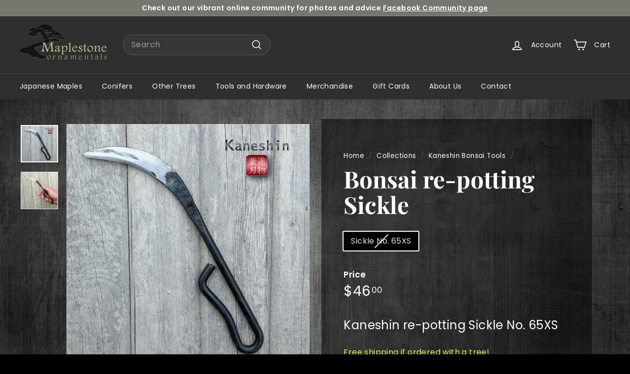

--- FILE ---
content_type: text/html; charset=utf-8
request_url: https://maplestoneornamentals.com/collections/hardware/products/bonsai-re-potting-sickle
body_size: 22186
content:
<!doctype html>
<html class="no-js" lang="en" dir="ltr">
<head>
  <meta charset="utf-8">
  <meta http-equiv="X-UA-Compatible" content="IE=edge,chrome=1">
  <meta name="viewport" content="width=device-width,initial-scale=1">
  <meta name="theme-color" content="#74786f">
  <link rel="canonical" href="https://maplestoneornamentals.com/products/bonsai-re-potting-sickle">
  <link rel="preload" as="script" href="//maplestoneornamentals.com/cdn/shop/t/6/assets/theme.js?v=104587434549116057011705941556">
  <link rel="preconnect" href="https://cdn.shopify.com" crossorigin>
  <link rel="preconnect" href="https://fonts.shopifycdn.com" crossorigin>
  <link rel="dns-prefetch" href="https://productreviews.shopifycdn.com">
  <link rel="dns-prefetch" href="https://ajax.googleapis.com">
  <link rel="dns-prefetch" href="https://maps.googleapis.com">
  <link rel="dns-prefetch" href="https://maps.gstatic.com"><link rel="shortcut icon" href="//maplestoneornamentals.com/cdn/shop/files/MOI-favicon_32x32.png?v=1709239626" type="image/png" /><title>Bonsai re-potting Sickle
&ndash; Maplestone Ornamentals
</title>
<meta name="description" content="Kaneshin re-potting Sickle No. 65XS Free shipping if ordered with a tree! Hand-made bonsai re-potting Sickle by Kaneshin in Japan. This is a perfect tool for loosening the roots around the edge of a bonsai pot when re-potting. Length 230mm / Weight 150g The Kaneshin brand of bonsai tools is one of the highest quality a"><meta property="og:site_name" content="Maplestone Ornamentals">
  <meta property="og:url" content="https://maplestoneornamentals.com/products/bonsai-re-potting-sickle">
  <meta property="og:title" content="Bonsai re-potting Sickle">
  <meta property="og:type" content="product">
  <meta property="og:description" content="Kaneshin re-potting Sickle No. 65XS Free shipping if ordered with a tree! Hand-made bonsai re-potting Sickle by Kaneshin in Japan. This is a perfect tool for loosening the roots around the edge of a bonsai pot when re-potting. Length 230mm / Weight 150g The Kaneshin brand of bonsai tools is one of the highest quality a"><meta property="og:image" content="http://maplestoneornamentals.com/cdn/shop/files/sickle0_8feb3561-e6b1-46ce-bee3-ae53916d18e9.jpg?v=1706529156">
    <meta property="og:image:secure_url" content="https://maplestoneornamentals.com/cdn/shop/files/sickle0_8feb3561-e6b1-46ce-bee3-ae53916d18e9.jpg?v=1706529156">
    <meta property="og:image:width" content="700">
    <meta property="og:image:height" content="700"><meta name="twitter:site" content="@">
  <meta name="twitter:card" content="summary_large_image">
  <meta name="twitter:title" content="Bonsai re-potting Sickle">
  <meta name="twitter:description" content="Kaneshin re-potting Sickle No. 65XS Free shipping if ordered with a tree! Hand-made bonsai re-potting Sickle by Kaneshin in Japan. This is a perfect tool for loosening the roots around the edge of a bonsai pot when re-potting. Length 230mm / Weight 150g The Kaneshin brand of bonsai tools is one of the highest quality a">
<style data-shopify>@font-face {
  font-family: "Playfair Display";
  font-weight: 700;
  font-style: normal;
  font-display: swap;
  src: url("//maplestoneornamentals.com/cdn/fonts/playfair_display/playfairdisplay_n7.592b3435e0fff3f50b26d410c73ae7ec893f6910.woff2") format("woff2"),
       url("//maplestoneornamentals.com/cdn/fonts/playfair_display/playfairdisplay_n7.998b1417dec711058cce2abb61a0b8c59066498f.woff") format("woff");
}

  @font-face {
  font-family: Poppins;
  font-weight: 400;
  font-style: normal;
  font-display: swap;
  src: url("//maplestoneornamentals.com/cdn/fonts/poppins/poppins_n4.0ba78fa5af9b0e1a374041b3ceaadf0a43b41362.woff2") format("woff2"),
       url("//maplestoneornamentals.com/cdn/fonts/poppins/poppins_n4.214741a72ff2596839fc9760ee7a770386cf16ca.woff") format("woff");
}


  @font-face {
  font-family: Poppins;
  font-weight: 600;
  font-style: normal;
  font-display: swap;
  src: url("//maplestoneornamentals.com/cdn/fonts/poppins/poppins_n6.aa29d4918bc243723d56b59572e18228ed0786f6.woff2") format("woff2"),
       url("//maplestoneornamentals.com/cdn/fonts/poppins/poppins_n6.5f815d845fe073750885d5b7e619ee00e8111208.woff") format("woff");
}

  @font-face {
  font-family: Poppins;
  font-weight: 400;
  font-style: italic;
  font-display: swap;
  src: url("//maplestoneornamentals.com/cdn/fonts/poppins/poppins_i4.846ad1e22474f856bd6b81ba4585a60799a9f5d2.woff2") format("woff2"),
       url("//maplestoneornamentals.com/cdn/fonts/poppins/poppins_i4.56b43284e8b52fc64c1fd271f289a39e8477e9ec.woff") format("woff");
}

  @font-face {
  font-family: Poppins;
  font-weight: 600;
  font-style: italic;
  font-display: swap;
  src: url("//maplestoneornamentals.com/cdn/fonts/poppins/poppins_i6.bb8044d6203f492888d626dafda3c2999253e8e9.woff2") format("woff2"),
       url("//maplestoneornamentals.com/cdn/fonts/poppins/poppins_i6.e233dec1a61b1e7dead9f920159eda42280a02c3.woff") format("woff");
}

</style><link href="//maplestoneornamentals.com/cdn/shop/t/6/assets/theme.css?v=85300864016383014021738328771" rel="stylesheet" type="text/css" media="all" />
  <link href="//maplestoneornamentals.com/cdn/shop/t/6/assets/next.css?v=158866798463962457201700845042" rel="stylesheet" type="text/css" media="all" />
<style data-shopify>:root {
    --typeHeaderPrimary: "Playfair Display";
    --typeHeaderFallback: serif;
    --typeHeaderSize: 56px;
    --typeHeaderWeight: 700;
    --typeHeaderLineHeight: 1.1;
    --typeHeaderSpacing: 0.0em;

    --typeBasePrimary:Poppins;
    --typeBaseFallback:sans-serif;
    --typeBaseSize: 16px;
    --typeBaseWeight: 400;
    --typeBaseSpacing: 0.025em;
    --typeBaseLineHeight: 1.5;

    --colorSmallImageBg: #ffffff;
    --colorSmallImageBgDark: #f7f7f7;
    --colorLargeImageBg: #e7e7e7;
    --colorLargeImageBgLight: #ffffff;

    --iconWeight: 4px;
    --iconLinecaps: miter;

    
      --buttonRadius: 0;
      --btnPadding: 11px 20px;
    

    
      --roundness: 0;
    

    
      --gridThickness: 1px;
    

    --productTileMargin: 5%;
    --collectionTileMargin: 4%;

    --swatchSize: 40px;
  }

  @media screen and (max-width: 768px) {
    :root {
      --typeBaseSize: 14px;

      
        --roundness: 0;
        --btnPadding: 9px 17px;
      
    }
  }</style><script>
    document.documentElement.className = document.documentElement.className.replace('no-js', 'js');

    window.theme = window.theme || {};
    theme.routes = {
      home: "/",
      collections: "/collections",
      cart: "/cart.js",
      cartPage: "/cart",
      cartAdd: "/cart/add.js",
      cartChange: "/cart/change.js",
      search: "/search",
      predictiveSearch: "/search/suggest"
    };

    theme.strings = {
      soldOut: "Sold Out",
      unavailable: "Unavailable",
      inStockLabel: "In stock, ready to ship",
      oneStockLabel: "Low stock - [count] item left",
      otherStockLabel: "Low stock - [count] items left",
      willNotShipUntil: "Ready to ship [date]",
      willBeInStockAfter: "Back in stock [date]",
      waitingForStock: "Inventory on the way",
      savePrice: "Save [saved_amount]",
      cartEmpty: "Your cart is currently empty.",
      cartTermsConfirmation: "You must agree with the terms and conditions of sales to check out",
      searchCollections: "Collections",
      searchPages: "Pages",
      searchArticles: "Articles",
      maxQuantity: "You can only have [quantity] of [title] in your cart."
    };
    theme.settings = {
      cartType: "dropdown",
      isCustomerTemplate: false,
      moneyFormat: "${{amount}}",
      saveType: "percent",
      productImageSize: "square",
      productImageCover: true,
      predictiveSearch: true,
      predictiveSearchType: null,
      superScriptSetting: true,
      superScriptPrice: true,
      quickView: true,
      quickAdd: true,
      themeName: 'Expanse',
      themeVersion: "4.4.1"
    };
  </script>

  <script>window.performance && window.performance.mark && window.performance.mark('shopify.content_for_header.start');</script><meta id="shopify-digital-wallet" name="shopify-digital-wallet" content="/55290495072/digital_wallets/dialog">
<meta name="shopify-checkout-api-token" content="3ffbe3f9021d532b9a34116a31a3c6dc">
<meta id="in-context-paypal-metadata" data-shop-id="55290495072" data-venmo-supported="false" data-environment="production" data-locale="en_US" data-paypal-v4="true" data-currency="USD">
<link rel="alternate" type="application/json+oembed" href="https://maplestoneornamentals.com/products/bonsai-re-potting-sickle.oembed">
<script async="async" src="/checkouts/internal/preloads.js?locale=en-US"></script>
<link rel="preconnect" href="https://shop.app" crossorigin="anonymous">
<script async="async" src="https://shop.app/checkouts/internal/preloads.js?locale=en-US&shop_id=55290495072" crossorigin="anonymous"></script>
<script id="apple-pay-shop-capabilities" type="application/json">{"shopId":55290495072,"countryCode":"US","currencyCode":"USD","merchantCapabilities":["supports3DS"],"merchantId":"gid:\/\/shopify\/Shop\/55290495072","merchantName":"Maplestone Ornamentals","requiredBillingContactFields":["postalAddress","email"],"requiredShippingContactFields":["postalAddress","email"],"shippingType":"shipping","supportedNetworks":["visa","masterCard","amex","discover","elo","jcb"],"total":{"type":"pending","label":"Maplestone Ornamentals","amount":"1.00"},"shopifyPaymentsEnabled":true,"supportsSubscriptions":true}</script>
<script id="shopify-features" type="application/json">{"accessToken":"3ffbe3f9021d532b9a34116a31a3c6dc","betas":["rich-media-storefront-analytics"],"domain":"maplestoneornamentals.com","predictiveSearch":true,"shopId":55290495072,"locale":"en"}</script>
<script>var Shopify = Shopify || {};
Shopify.shop = "7f23c3-2.myshopify.com";
Shopify.locale = "en";
Shopify.currency = {"active":"USD","rate":"1.0"};
Shopify.country = "US";
Shopify.theme = {"name":"Expanse","id":122087964768,"schema_name":"Expanse","schema_version":"4.4.1","theme_store_id":902,"role":"main"};
Shopify.theme.handle = "null";
Shopify.theme.style = {"id":null,"handle":null};
Shopify.cdnHost = "maplestoneornamentals.com/cdn";
Shopify.routes = Shopify.routes || {};
Shopify.routes.root = "/";</script>
<script type="module">!function(o){(o.Shopify=o.Shopify||{}).modules=!0}(window);</script>
<script>!function(o){function n(){var o=[];function n(){o.push(Array.prototype.slice.apply(arguments))}return n.q=o,n}var t=o.Shopify=o.Shopify||{};t.loadFeatures=n(),t.autoloadFeatures=n()}(window);</script>
<script>
  window.ShopifyPay = window.ShopifyPay || {};
  window.ShopifyPay.apiHost = "shop.app\/pay";
  window.ShopifyPay.redirectState = null;
</script>
<script id="shop-js-analytics" type="application/json">{"pageType":"product"}</script>
<script defer="defer" async type="module" src="//maplestoneornamentals.com/cdn/shopifycloud/shop-js/modules/v2/client.init-shop-cart-sync_BdyHc3Nr.en.esm.js"></script>
<script defer="defer" async type="module" src="//maplestoneornamentals.com/cdn/shopifycloud/shop-js/modules/v2/chunk.common_Daul8nwZ.esm.js"></script>
<script type="module">
  await import("//maplestoneornamentals.com/cdn/shopifycloud/shop-js/modules/v2/client.init-shop-cart-sync_BdyHc3Nr.en.esm.js");
await import("//maplestoneornamentals.com/cdn/shopifycloud/shop-js/modules/v2/chunk.common_Daul8nwZ.esm.js");

  window.Shopify.SignInWithShop?.initShopCartSync?.({"fedCMEnabled":true,"windoidEnabled":true});

</script>
<script defer="defer" async type="module" src="//maplestoneornamentals.com/cdn/shopifycloud/shop-js/modules/v2/client.payment-terms_MV4M3zvL.en.esm.js"></script>
<script defer="defer" async type="module" src="//maplestoneornamentals.com/cdn/shopifycloud/shop-js/modules/v2/chunk.common_Daul8nwZ.esm.js"></script>
<script defer="defer" async type="module" src="//maplestoneornamentals.com/cdn/shopifycloud/shop-js/modules/v2/chunk.modal_CQq8HTM6.esm.js"></script>
<script type="module">
  await import("//maplestoneornamentals.com/cdn/shopifycloud/shop-js/modules/v2/client.payment-terms_MV4M3zvL.en.esm.js");
await import("//maplestoneornamentals.com/cdn/shopifycloud/shop-js/modules/v2/chunk.common_Daul8nwZ.esm.js");
await import("//maplestoneornamentals.com/cdn/shopifycloud/shop-js/modules/v2/chunk.modal_CQq8HTM6.esm.js");

  
</script>
<script>
  window.Shopify = window.Shopify || {};
  if (!window.Shopify.featureAssets) window.Shopify.featureAssets = {};
  window.Shopify.featureAssets['shop-js'] = {"shop-cart-sync":["modules/v2/client.shop-cart-sync_QYOiDySF.en.esm.js","modules/v2/chunk.common_Daul8nwZ.esm.js"],"init-fed-cm":["modules/v2/client.init-fed-cm_DchLp9rc.en.esm.js","modules/v2/chunk.common_Daul8nwZ.esm.js"],"shop-button":["modules/v2/client.shop-button_OV7bAJc5.en.esm.js","modules/v2/chunk.common_Daul8nwZ.esm.js"],"init-windoid":["modules/v2/client.init-windoid_DwxFKQ8e.en.esm.js","modules/v2/chunk.common_Daul8nwZ.esm.js"],"shop-cash-offers":["modules/v2/client.shop-cash-offers_DWtL6Bq3.en.esm.js","modules/v2/chunk.common_Daul8nwZ.esm.js","modules/v2/chunk.modal_CQq8HTM6.esm.js"],"shop-toast-manager":["modules/v2/client.shop-toast-manager_CX9r1SjA.en.esm.js","modules/v2/chunk.common_Daul8nwZ.esm.js"],"init-shop-email-lookup-coordinator":["modules/v2/client.init-shop-email-lookup-coordinator_UhKnw74l.en.esm.js","modules/v2/chunk.common_Daul8nwZ.esm.js"],"pay-button":["modules/v2/client.pay-button_DzxNnLDY.en.esm.js","modules/v2/chunk.common_Daul8nwZ.esm.js"],"avatar":["modules/v2/client.avatar_BTnouDA3.en.esm.js"],"init-shop-cart-sync":["modules/v2/client.init-shop-cart-sync_BdyHc3Nr.en.esm.js","modules/v2/chunk.common_Daul8nwZ.esm.js"],"shop-login-button":["modules/v2/client.shop-login-button_D8B466_1.en.esm.js","modules/v2/chunk.common_Daul8nwZ.esm.js","modules/v2/chunk.modal_CQq8HTM6.esm.js"],"init-customer-accounts-sign-up":["modules/v2/client.init-customer-accounts-sign-up_C8fpPm4i.en.esm.js","modules/v2/client.shop-login-button_D8B466_1.en.esm.js","modules/v2/chunk.common_Daul8nwZ.esm.js","modules/v2/chunk.modal_CQq8HTM6.esm.js"],"init-shop-for-new-customer-accounts":["modules/v2/client.init-shop-for-new-customer-accounts_CVTO0Ztu.en.esm.js","modules/v2/client.shop-login-button_D8B466_1.en.esm.js","modules/v2/chunk.common_Daul8nwZ.esm.js","modules/v2/chunk.modal_CQq8HTM6.esm.js"],"init-customer-accounts":["modules/v2/client.init-customer-accounts_dRgKMfrE.en.esm.js","modules/v2/client.shop-login-button_D8B466_1.en.esm.js","modules/v2/chunk.common_Daul8nwZ.esm.js","modules/v2/chunk.modal_CQq8HTM6.esm.js"],"shop-follow-button":["modules/v2/client.shop-follow-button_CkZpjEct.en.esm.js","modules/v2/chunk.common_Daul8nwZ.esm.js","modules/v2/chunk.modal_CQq8HTM6.esm.js"],"lead-capture":["modules/v2/client.lead-capture_BntHBhfp.en.esm.js","modules/v2/chunk.common_Daul8nwZ.esm.js","modules/v2/chunk.modal_CQq8HTM6.esm.js"],"checkout-modal":["modules/v2/client.checkout-modal_CfxcYbTm.en.esm.js","modules/v2/chunk.common_Daul8nwZ.esm.js","modules/v2/chunk.modal_CQq8HTM6.esm.js"],"shop-login":["modules/v2/client.shop-login_Da4GZ2H6.en.esm.js","modules/v2/chunk.common_Daul8nwZ.esm.js","modules/v2/chunk.modal_CQq8HTM6.esm.js"],"payment-terms":["modules/v2/client.payment-terms_MV4M3zvL.en.esm.js","modules/v2/chunk.common_Daul8nwZ.esm.js","modules/v2/chunk.modal_CQq8HTM6.esm.js"]};
</script>
<script id="__st">var __st={"a":55290495072,"offset":-18000,"reqid":"49005adb-de3d-4d7d-89f6-ff27cd5a8102-1768954148","pageurl":"maplestoneornamentals.com\/collections\/hardware\/products\/bonsai-re-potting-sickle","u":"755b95effd50","p":"product","rtyp":"product","rid":6837337522272};</script>
<script>window.ShopifyPaypalV4VisibilityTracking = true;</script>
<script id="captcha-bootstrap">!function(){'use strict';const t='contact',e='account',n='new_comment',o=[[t,t],['blogs',n],['comments',n],[t,'customer']],c=[[e,'customer_login'],[e,'guest_login'],[e,'recover_customer_password'],[e,'create_customer']],r=t=>t.map((([t,e])=>`form[action*='/${t}']:not([data-nocaptcha='true']) input[name='form_type'][value='${e}']`)).join(','),a=t=>()=>t?[...document.querySelectorAll(t)].map((t=>t.form)):[];function s(){const t=[...o],e=r(t);return a(e)}const i='password',u='form_key',d=['recaptcha-v3-token','g-recaptcha-response','h-captcha-response',i],f=()=>{try{return window.sessionStorage}catch{return}},m='__shopify_v',_=t=>t.elements[u];function p(t,e,n=!1){try{const o=window.sessionStorage,c=JSON.parse(o.getItem(e)),{data:r}=function(t){const{data:e,action:n}=t;return t[m]||n?{data:e,action:n}:{data:t,action:n}}(c);for(const[e,n]of Object.entries(r))t.elements[e]&&(t.elements[e].value=n);n&&o.removeItem(e)}catch(o){console.error('form repopulation failed',{error:o})}}const l='form_type',E='cptcha';function T(t){t.dataset[E]=!0}const w=window,h=w.document,L='Shopify',v='ce_forms',y='captcha';let A=!1;((t,e)=>{const n=(g='f06e6c50-85a8-45c8-87d0-21a2b65856fe',I='https://cdn.shopify.com/shopifycloud/storefront-forms-hcaptcha/ce_storefront_forms_captcha_hcaptcha.v1.5.2.iife.js',D={infoText:'Protected by hCaptcha',privacyText:'Privacy',termsText:'Terms'},(t,e,n)=>{const o=w[L][v],c=o.bindForm;if(c)return c(t,g,e,D).then(n);var r;o.q.push([[t,g,e,D],n]),r=I,A||(h.body.append(Object.assign(h.createElement('script'),{id:'captcha-provider',async:!0,src:r})),A=!0)});var g,I,D;w[L]=w[L]||{},w[L][v]=w[L][v]||{},w[L][v].q=[],w[L][y]=w[L][y]||{},w[L][y].protect=function(t,e){n(t,void 0,e),T(t)},Object.freeze(w[L][y]),function(t,e,n,w,h,L){const[v,y,A,g]=function(t,e,n){const i=e?o:[],u=t?c:[],d=[...i,...u],f=r(d),m=r(i),_=r(d.filter((([t,e])=>n.includes(e))));return[a(f),a(m),a(_),s()]}(w,h,L),I=t=>{const e=t.target;return e instanceof HTMLFormElement?e:e&&e.form},D=t=>v().includes(t);t.addEventListener('submit',(t=>{const e=I(t);if(!e)return;const n=D(e)&&!e.dataset.hcaptchaBound&&!e.dataset.recaptchaBound,o=_(e),c=g().includes(e)&&(!o||!o.value);(n||c)&&t.preventDefault(),c&&!n&&(function(t){try{if(!f())return;!function(t){const e=f();if(!e)return;const n=_(t);if(!n)return;const o=n.value;o&&e.removeItem(o)}(t);const e=Array.from(Array(32),(()=>Math.random().toString(36)[2])).join('');!function(t,e){_(t)||t.append(Object.assign(document.createElement('input'),{type:'hidden',name:u})),t.elements[u].value=e}(t,e),function(t,e){const n=f();if(!n)return;const o=[...t.querySelectorAll(`input[type='${i}']`)].map((({name:t})=>t)),c=[...d,...o],r={};for(const[a,s]of new FormData(t).entries())c.includes(a)||(r[a]=s);n.setItem(e,JSON.stringify({[m]:1,action:t.action,data:r}))}(t,e)}catch(e){console.error('failed to persist form',e)}}(e),e.submit())}));const S=(t,e)=>{t&&!t.dataset[E]&&(n(t,e.some((e=>e===t))),T(t))};for(const o of['focusin','change'])t.addEventListener(o,(t=>{const e=I(t);D(e)&&S(e,y())}));const B=e.get('form_key'),M=e.get(l),P=B&&M;t.addEventListener('DOMContentLoaded',(()=>{const t=y();if(P)for(const e of t)e.elements[l].value===M&&p(e,B);[...new Set([...A(),...v().filter((t=>'true'===t.dataset.shopifyCaptcha))])].forEach((e=>S(e,t)))}))}(h,new URLSearchParams(w.location.search),n,t,e,['guest_login'])})(!1,!0)}();</script>
<script integrity="sha256-4kQ18oKyAcykRKYeNunJcIwy7WH5gtpwJnB7kiuLZ1E=" data-source-attribution="shopify.loadfeatures" defer="defer" src="//maplestoneornamentals.com/cdn/shopifycloud/storefront/assets/storefront/load_feature-a0a9edcb.js" crossorigin="anonymous"></script>
<script crossorigin="anonymous" defer="defer" src="//maplestoneornamentals.com/cdn/shopifycloud/storefront/assets/shopify_pay/storefront-65b4c6d7.js?v=20250812"></script>
<script data-source-attribution="shopify.dynamic_checkout.dynamic.init">var Shopify=Shopify||{};Shopify.PaymentButton=Shopify.PaymentButton||{isStorefrontPortableWallets:!0,init:function(){window.Shopify.PaymentButton.init=function(){};var t=document.createElement("script");t.src="https://maplestoneornamentals.com/cdn/shopifycloud/portable-wallets/latest/portable-wallets.en.js",t.type="module",document.head.appendChild(t)}};
</script>
<script data-source-attribution="shopify.dynamic_checkout.buyer_consent">
  function portableWalletsHideBuyerConsent(e){var t=document.getElementById("shopify-buyer-consent"),n=document.getElementById("shopify-subscription-policy-button");t&&n&&(t.classList.add("hidden"),t.setAttribute("aria-hidden","true"),n.removeEventListener("click",e))}function portableWalletsShowBuyerConsent(e){var t=document.getElementById("shopify-buyer-consent"),n=document.getElementById("shopify-subscription-policy-button");t&&n&&(t.classList.remove("hidden"),t.removeAttribute("aria-hidden"),n.addEventListener("click",e))}window.Shopify?.PaymentButton&&(window.Shopify.PaymentButton.hideBuyerConsent=portableWalletsHideBuyerConsent,window.Shopify.PaymentButton.showBuyerConsent=portableWalletsShowBuyerConsent);
</script>
<script>
  function portableWalletsCleanup(e){e&&e.src&&console.error("Failed to load portable wallets script "+e.src);var t=document.querySelectorAll("shopify-accelerated-checkout .shopify-payment-button__skeleton, shopify-accelerated-checkout-cart .wallet-cart-button__skeleton"),e=document.getElementById("shopify-buyer-consent");for(let e=0;e<t.length;e++)t[e].remove();e&&e.remove()}function portableWalletsNotLoadedAsModule(e){e instanceof ErrorEvent&&"string"==typeof e.message&&e.message.includes("import.meta")&&"string"==typeof e.filename&&e.filename.includes("portable-wallets")&&(window.removeEventListener("error",portableWalletsNotLoadedAsModule),window.Shopify.PaymentButton.failedToLoad=e,"loading"===document.readyState?document.addEventListener("DOMContentLoaded",window.Shopify.PaymentButton.init):window.Shopify.PaymentButton.init())}window.addEventListener("error",portableWalletsNotLoadedAsModule);
</script>

<script type="module" src="https://maplestoneornamentals.com/cdn/shopifycloud/portable-wallets/latest/portable-wallets.en.js" onError="portableWalletsCleanup(this)" crossorigin="anonymous"></script>
<script nomodule>
  document.addEventListener("DOMContentLoaded", portableWalletsCleanup);
</script>

<link id="shopify-accelerated-checkout-styles" rel="stylesheet" media="screen" href="https://maplestoneornamentals.com/cdn/shopifycloud/portable-wallets/latest/accelerated-checkout-backwards-compat.css" crossorigin="anonymous">
<style id="shopify-accelerated-checkout-cart">
        #shopify-buyer-consent {
  margin-top: 1em;
  display: inline-block;
  width: 100%;
}

#shopify-buyer-consent.hidden {
  display: none;
}

#shopify-subscription-policy-button {
  background: none;
  border: none;
  padding: 0;
  text-decoration: underline;
  font-size: inherit;
  cursor: pointer;
}

#shopify-subscription-policy-button::before {
  box-shadow: none;
}

      </style>

<script>window.performance && window.performance.mark && window.performance.mark('shopify.content_for_header.end');</script>

  <script src="//maplestoneornamentals.com/cdn/shop/t/6/assets/vendor-scripts-v2.js?v=28795867768355101311700845026" defer="defer"></script>
  <script src="//maplestoneornamentals.com/cdn/shop/t/6/assets/theme.js?v=104587434549116057011705941556" defer="defer"></script>
  <script src="//maplestoneornamentals.com/cdn/shop/t/6/assets/next.js?v=131372909002363781041700845026" defer="defer"></script>
<!-- BEGIN app block: shopify://apps/tablepress-size-chart/blocks/tablepress-block-dev/0315ebd4-567b-4721-9e07-500c79914395 --><script>console.log('Script tag load tp')</script>
<script>
var TP_IDX_url = "https://app.identixweb.com/";
</script>


	
		<script type="text/javascript" async src="https://app.identixweb.com/tablepress/assets/js/tablepress.js"></script>
	


<!-- END app block --><link href="https://monorail-edge.shopifysvc.com" rel="dns-prefetch">
<script>(function(){if ("sendBeacon" in navigator && "performance" in window) {try {var session_token_from_headers = performance.getEntriesByType('navigation')[0].serverTiming.find(x => x.name == '_s').description;} catch {var session_token_from_headers = undefined;}var session_cookie_matches = document.cookie.match(/_shopify_s=([^;]*)/);var session_token_from_cookie = session_cookie_matches && session_cookie_matches.length === 2 ? session_cookie_matches[1] : "";var session_token = session_token_from_headers || session_token_from_cookie || "";function handle_abandonment_event(e) {var entries = performance.getEntries().filter(function(entry) {return /monorail-edge.shopifysvc.com/.test(entry.name);});if (!window.abandonment_tracked && entries.length === 0) {window.abandonment_tracked = true;var currentMs = Date.now();var navigation_start = performance.timing.navigationStart;var payload = {shop_id: 55290495072,url: window.location.href,navigation_start,duration: currentMs - navigation_start,session_token,page_type: "product"};window.navigator.sendBeacon("https://monorail-edge.shopifysvc.com/v1/produce", JSON.stringify({schema_id: "online_store_buyer_site_abandonment/1.1",payload: payload,metadata: {event_created_at_ms: currentMs,event_sent_at_ms: currentMs}}));}}window.addEventListener('pagehide', handle_abandonment_event);}}());</script>
<script id="web-pixels-manager-setup">(function e(e,d,r,n,o){if(void 0===o&&(o={}),!Boolean(null===(a=null===(i=window.Shopify)||void 0===i?void 0:i.analytics)||void 0===a?void 0:a.replayQueue)){var i,a;window.Shopify=window.Shopify||{};var t=window.Shopify;t.analytics=t.analytics||{};var s=t.analytics;s.replayQueue=[],s.publish=function(e,d,r){return s.replayQueue.push([e,d,r]),!0};try{self.performance.mark("wpm:start")}catch(e){}var l=function(){var e={modern:/Edge?\/(1{2}[4-9]|1[2-9]\d|[2-9]\d{2}|\d{4,})\.\d+(\.\d+|)|Firefox\/(1{2}[4-9]|1[2-9]\d|[2-9]\d{2}|\d{4,})\.\d+(\.\d+|)|Chrom(ium|e)\/(9{2}|\d{3,})\.\d+(\.\d+|)|(Maci|X1{2}).+ Version\/(15\.\d+|(1[6-9]|[2-9]\d|\d{3,})\.\d+)([,.]\d+|)( \(\w+\)|)( Mobile\/\w+|) Safari\/|Chrome.+OPR\/(9{2}|\d{3,})\.\d+\.\d+|(CPU[ +]OS|iPhone[ +]OS|CPU[ +]iPhone|CPU IPhone OS|CPU iPad OS)[ +]+(15[._]\d+|(1[6-9]|[2-9]\d|\d{3,})[._]\d+)([._]\d+|)|Android:?[ /-](13[3-9]|1[4-9]\d|[2-9]\d{2}|\d{4,})(\.\d+|)(\.\d+|)|Android.+Firefox\/(13[5-9]|1[4-9]\d|[2-9]\d{2}|\d{4,})\.\d+(\.\d+|)|Android.+Chrom(ium|e)\/(13[3-9]|1[4-9]\d|[2-9]\d{2}|\d{4,})\.\d+(\.\d+|)|SamsungBrowser\/([2-9]\d|\d{3,})\.\d+/,legacy:/Edge?\/(1[6-9]|[2-9]\d|\d{3,})\.\d+(\.\d+|)|Firefox\/(5[4-9]|[6-9]\d|\d{3,})\.\d+(\.\d+|)|Chrom(ium|e)\/(5[1-9]|[6-9]\d|\d{3,})\.\d+(\.\d+|)([\d.]+$|.*Safari\/(?![\d.]+ Edge\/[\d.]+$))|(Maci|X1{2}).+ Version\/(10\.\d+|(1[1-9]|[2-9]\d|\d{3,})\.\d+)([,.]\d+|)( \(\w+\)|)( Mobile\/\w+|) Safari\/|Chrome.+OPR\/(3[89]|[4-9]\d|\d{3,})\.\d+\.\d+|(CPU[ +]OS|iPhone[ +]OS|CPU[ +]iPhone|CPU IPhone OS|CPU iPad OS)[ +]+(10[._]\d+|(1[1-9]|[2-9]\d|\d{3,})[._]\d+)([._]\d+|)|Android:?[ /-](13[3-9]|1[4-9]\d|[2-9]\d{2}|\d{4,})(\.\d+|)(\.\d+|)|Mobile Safari.+OPR\/([89]\d|\d{3,})\.\d+\.\d+|Android.+Firefox\/(13[5-9]|1[4-9]\d|[2-9]\d{2}|\d{4,})\.\d+(\.\d+|)|Android.+Chrom(ium|e)\/(13[3-9]|1[4-9]\d|[2-9]\d{2}|\d{4,})\.\d+(\.\d+|)|Android.+(UC? ?Browser|UCWEB|U3)[ /]?(15\.([5-9]|\d{2,})|(1[6-9]|[2-9]\d|\d{3,})\.\d+)\.\d+|SamsungBrowser\/(5\.\d+|([6-9]|\d{2,})\.\d+)|Android.+MQ{2}Browser\/(14(\.(9|\d{2,})|)|(1[5-9]|[2-9]\d|\d{3,})(\.\d+|))(\.\d+|)|K[Aa][Ii]OS\/(3\.\d+|([4-9]|\d{2,})\.\d+)(\.\d+|)/},d=e.modern,r=e.legacy,n=navigator.userAgent;return n.match(d)?"modern":n.match(r)?"legacy":"unknown"}(),u="modern"===l?"modern":"legacy",c=(null!=n?n:{modern:"",legacy:""})[u],f=function(e){return[e.baseUrl,"/wpm","/b",e.hashVersion,"modern"===e.buildTarget?"m":"l",".js"].join("")}({baseUrl:d,hashVersion:r,buildTarget:u}),m=function(e){var d=e.version,r=e.bundleTarget,n=e.surface,o=e.pageUrl,i=e.monorailEndpoint;return{emit:function(e){var a=e.status,t=e.errorMsg,s=(new Date).getTime(),l=JSON.stringify({metadata:{event_sent_at_ms:s},events:[{schema_id:"web_pixels_manager_load/3.1",payload:{version:d,bundle_target:r,page_url:o,status:a,surface:n,error_msg:t},metadata:{event_created_at_ms:s}}]});if(!i)return console&&console.warn&&console.warn("[Web Pixels Manager] No Monorail endpoint provided, skipping logging."),!1;try{return self.navigator.sendBeacon.bind(self.navigator)(i,l)}catch(e){}var u=new XMLHttpRequest;try{return u.open("POST",i,!0),u.setRequestHeader("Content-Type","text/plain"),u.send(l),!0}catch(e){return console&&console.warn&&console.warn("[Web Pixels Manager] Got an unhandled error while logging to Monorail."),!1}}}}({version:r,bundleTarget:l,surface:e.surface,pageUrl:self.location.href,monorailEndpoint:e.monorailEndpoint});try{o.browserTarget=l,function(e){var d=e.src,r=e.async,n=void 0===r||r,o=e.onload,i=e.onerror,a=e.sri,t=e.scriptDataAttributes,s=void 0===t?{}:t,l=document.createElement("script"),u=document.querySelector("head"),c=document.querySelector("body");if(l.async=n,l.src=d,a&&(l.integrity=a,l.crossOrigin="anonymous"),s)for(var f in s)if(Object.prototype.hasOwnProperty.call(s,f))try{l.dataset[f]=s[f]}catch(e){}if(o&&l.addEventListener("load",o),i&&l.addEventListener("error",i),u)u.appendChild(l);else{if(!c)throw new Error("Did not find a head or body element to append the script");c.appendChild(l)}}({src:f,async:!0,onload:function(){if(!function(){var e,d;return Boolean(null===(d=null===(e=window.Shopify)||void 0===e?void 0:e.analytics)||void 0===d?void 0:d.initialized)}()){var d=window.webPixelsManager.init(e)||void 0;if(d){var r=window.Shopify.analytics;r.replayQueue.forEach((function(e){var r=e[0],n=e[1],o=e[2];d.publishCustomEvent(r,n,o)})),r.replayQueue=[],r.publish=d.publishCustomEvent,r.visitor=d.visitor,r.initialized=!0}}},onerror:function(){return m.emit({status:"failed",errorMsg:"".concat(f," has failed to load")})},sri:function(e){var d=/^sha384-[A-Za-z0-9+/=]+$/;return"string"==typeof e&&d.test(e)}(c)?c:"",scriptDataAttributes:o}),m.emit({status:"loading"})}catch(e){m.emit({status:"failed",errorMsg:(null==e?void 0:e.message)||"Unknown error"})}}})({shopId: 55290495072,storefrontBaseUrl: "https://maplestoneornamentals.com",extensionsBaseUrl: "https://extensions.shopifycdn.com/cdn/shopifycloud/web-pixels-manager",monorailEndpoint: "https://monorail-edge.shopifysvc.com/unstable/produce_batch",surface: "storefront-renderer",enabledBetaFlags: ["2dca8a86"],webPixelsConfigList: [{"id":"shopify-app-pixel","configuration":"{}","eventPayloadVersion":"v1","runtimeContext":"STRICT","scriptVersion":"0450","apiClientId":"shopify-pixel","type":"APP","privacyPurposes":["ANALYTICS","MARKETING"]},{"id":"shopify-custom-pixel","eventPayloadVersion":"v1","runtimeContext":"LAX","scriptVersion":"0450","apiClientId":"shopify-pixel","type":"CUSTOM","privacyPurposes":["ANALYTICS","MARKETING"]}],isMerchantRequest: false,initData: {"shop":{"name":"Maplestone Ornamentals","paymentSettings":{"currencyCode":"USD"},"myshopifyDomain":"7f23c3-2.myshopify.com","countryCode":"US","storefrontUrl":"https:\/\/maplestoneornamentals.com"},"customer":null,"cart":null,"checkout":null,"productVariants":[{"price":{"amount":46.0,"currencyCode":"USD"},"product":{"title":"Bonsai re-potting Sickle","vendor":"Maplestone Ornamentals","id":"6837337522272","untranslatedTitle":"Bonsai re-potting Sickle","url":"\/products\/bonsai-re-potting-sickle","type":"Bonsai Tools"},"id":"40181604450400","image":{"src":"\/\/maplestoneornamentals.com\/cdn\/shop\/files\/sickle0_8feb3561-e6b1-46ce-bee3-ae53916d18e9.jpg?v=1706529156"},"sku":"","title":"Sickle No. 65XS","untranslatedTitle":"Sickle No. 65XS"}],"purchasingCompany":null},},"https://maplestoneornamentals.com/cdn","fcfee988w5aeb613cpc8e4bc33m6693e112",{"modern":"","legacy":""},{"shopId":"55290495072","storefrontBaseUrl":"https:\/\/maplestoneornamentals.com","extensionBaseUrl":"https:\/\/extensions.shopifycdn.com\/cdn\/shopifycloud\/web-pixels-manager","surface":"storefront-renderer","enabledBetaFlags":"[\"2dca8a86\"]","isMerchantRequest":"false","hashVersion":"fcfee988w5aeb613cpc8e4bc33m6693e112","publish":"custom","events":"[[\"page_viewed\",{}],[\"product_viewed\",{\"productVariant\":{\"price\":{\"amount\":46.0,\"currencyCode\":\"USD\"},\"product\":{\"title\":\"Bonsai re-potting Sickle\",\"vendor\":\"Maplestone Ornamentals\",\"id\":\"6837337522272\",\"untranslatedTitle\":\"Bonsai re-potting Sickle\",\"url\":\"\/products\/bonsai-re-potting-sickle\",\"type\":\"Bonsai Tools\"},\"id\":\"40181604450400\",\"image\":{\"src\":\"\/\/maplestoneornamentals.com\/cdn\/shop\/files\/sickle0_8feb3561-e6b1-46ce-bee3-ae53916d18e9.jpg?v=1706529156\"},\"sku\":\"\",\"title\":\"Sickle No. 65XS\",\"untranslatedTitle\":\"Sickle No. 65XS\"}}]]"});</script><script>
  window.ShopifyAnalytics = window.ShopifyAnalytics || {};
  window.ShopifyAnalytics.meta = window.ShopifyAnalytics.meta || {};
  window.ShopifyAnalytics.meta.currency = 'USD';
  var meta = {"product":{"id":6837337522272,"gid":"gid:\/\/shopify\/Product\/6837337522272","vendor":"Maplestone Ornamentals","type":"Bonsai Tools","handle":"bonsai-re-potting-sickle","variants":[{"id":40181604450400,"price":4600,"name":"Bonsai re-potting Sickle - Sickle No. 65XS","public_title":"Sickle No. 65XS","sku":""}],"remote":false},"page":{"pageType":"product","resourceType":"product","resourceId":6837337522272,"requestId":"49005adb-de3d-4d7d-89f6-ff27cd5a8102-1768954148"}};
  for (var attr in meta) {
    window.ShopifyAnalytics.meta[attr] = meta[attr];
  }
</script>
<script class="analytics">
  (function () {
    var customDocumentWrite = function(content) {
      var jquery = null;

      if (window.jQuery) {
        jquery = window.jQuery;
      } else if (window.Checkout && window.Checkout.$) {
        jquery = window.Checkout.$;
      }

      if (jquery) {
        jquery('body').append(content);
      }
    };

    var hasLoggedConversion = function(token) {
      if (token) {
        return document.cookie.indexOf('loggedConversion=' + token) !== -1;
      }
      return false;
    }

    var setCookieIfConversion = function(token) {
      if (token) {
        var twoMonthsFromNow = new Date(Date.now());
        twoMonthsFromNow.setMonth(twoMonthsFromNow.getMonth() + 2);

        document.cookie = 'loggedConversion=' + token + '; expires=' + twoMonthsFromNow;
      }
    }

    var trekkie = window.ShopifyAnalytics.lib = window.trekkie = window.trekkie || [];
    if (trekkie.integrations) {
      return;
    }
    trekkie.methods = [
      'identify',
      'page',
      'ready',
      'track',
      'trackForm',
      'trackLink'
    ];
    trekkie.factory = function(method) {
      return function() {
        var args = Array.prototype.slice.call(arguments);
        args.unshift(method);
        trekkie.push(args);
        return trekkie;
      };
    };
    for (var i = 0; i < trekkie.methods.length; i++) {
      var key = trekkie.methods[i];
      trekkie[key] = trekkie.factory(key);
    }
    trekkie.load = function(config) {
      trekkie.config = config || {};
      trekkie.config.initialDocumentCookie = document.cookie;
      var first = document.getElementsByTagName('script')[0];
      var script = document.createElement('script');
      script.type = 'text/javascript';
      script.onerror = function(e) {
        var scriptFallback = document.createElement('script');
        scriptFallback.type = 'text/javascript';
        scriptFallback.onerror = function(error) {
                var Monorail = {
      produce: function produce(monorailDomain, schemaId, payload) {
        var currentMs = new Date().getTime();
        var event = {
          schema_id: schemaId,
          payload: payload,
          metadata: {
            event_created_at_ms: currentMs,
            event_sent_at_ms: currentMs
          }
        };
        return Monorail.sendRequest("https://" + monorailDomain + "/v1/produce", JSON.stringify(event));
      },
      sendRequest: function sendRequest(endpointUrl, payload) {
        // Try the sendBeacon API
        if (window && window.navigator && typeof window.navigator.sendBeacon === 'function' && typeof window.Blob === 'function' && !Monorail.isIos12()) {
          var blobData = new window.Blob([payload], {
            type: 'text/plain'
          });

          if (window.navigator.sendBeacon(endpointUrl, blobData)) {
            return true;
          } // sendBeacon was not successful

        } // XHR beacon

        var xhr = new XMLHttpRequest();

        try {
          xhr.open('POST', endpointUrl);
          xhr.setRequestHeader('Content-Type', 'text/plain');
          xhr.send(payload);
        } catch (e) {
          console.log(e);
        }

        return false;
      },
      isIos12: function isIos12() {
        return window.navigator.userAgent.lastIndexOf('iPhone; CPU iPhone OS 12_') !== -1 || window.navigator.userAgent.lastIndexOf('iPad; CPU OS 12_') !== -1;
      }
    };
    Monorail.produce('monorail-edge.shopifysvc.com',
      'trekkie_storefront_load_errors/1.1',
      {shop_id: 55290495072,
      theme_id: 122087964768,
      app_name: "storefront",
      context_url: window.location.href,
      source_url: "//maplestoneornamentals.com/cdn/s/trekkie.storefront.cd680fe47e6c39ca5d5df5f0a32d569bc48c0f27.min.js"});

        };
        scriptFallback.async = true;
        scriptFallback.src = '//maplestoneornamentals.com/cdn/s/trekkie.storefront.cd680fe47e6c39ca5d5df5f0a32d569bc48c0f27.min.js';
        first.parentNode.insertBefore(scriptFallback, first);
      };
      script.async = true;
      script.src = '//maplestoneornamentals.com/cdn/s/trekkie.storefront.cd680fe47e6c39ca5d5df5f0a32d569bc48c0f27.min.js';
      first.parentNode.insertBefore(script, first);
    };
    trekkie.load(
      {"Trekkie":{"appName":"storefront","development":false,"defaultAttributes":{"shopId":55290495072,"isMerchantRequest":null,"themeId":122087964768,"themeCityHash":"14420418506913726007","contentLanguage":"en","currency":"USD","eventMetadataId":"8b94ebff-cc85-436e-af48-1122df0774e1"},"isServerSideCookieWritingEnabled":true,"monorailRegion":"shop_domain","enabledBetaFlags":["65f19447"]},"Session Attribution":{},"S2S":{"facebookCapiEnabled":false,"source":"trekkie-storefront-renderer","apiClientId":580111}}
    );

    var loaded = false;
    trekkie.ready(function() {
      if (loaded) return;
      loaded = true;

      window.ShopifyAnalytics.lib = window.trekkie;

      var originalDocumentWrite = document.write;
      document.write = customDocumentWrite;
      try { window.ShopifyAnalytics.merchantGoogleAnalytics.call(this); } catch(error) {};
      document.write = originalDocumentWrite;

      window.ShopifyAnalytics.lib.page(null,{"pageType":"product","resourceType":"product","resourceId":6837337522272,"requestId":"49005adb-de3d-4d7d-89f6-ff27cd5a8102-1768954148","shopifyEmitted":true});

      var match = window.location.pathname.match(/checkouts\/(.+)\/(thank_you|post_purchase)/)
      var token = match? match[1]: undefined;
      if (!hasLoggedConversion(token)) {
        setCookieIfConversion(token);
        window.ShopifyAnalytics.lib.track("Viewed Product",{"currency":"USD","variantId":40181604450400,"productId":6837337522272,"productGid":"gid:\/\/shopify\/Product\/6837337522272","name":"Bonsai re-potting Sickle - Sickle No. 65XS","price":"46.00","sku":"","brand":"Maplestone Ornamentals","variant":"Sickle No. 65XS","category":"Bonsai Tools","nonInteraction":true,"remote":false},undefined,undefined,{"shopifyEmitted":true});
      window.ShopifyAnalytics.lib.track("monorail:\/\/trekkie_storefront_viewed_product\/1.1",{"currency":"USD","variantId":40181604450400,"productId":6837337522272,"productGid":"gid:\/\/shopify\/Product\/6837337522272","name":"Bonsai re-potting Sickle - Sickle No. 65XS","price":"46.00","sku":"","brand":"Maplestone Ornamentals","variant":"Sickle No. 65XS","category":"Bonsai Tools","nonInteraction":true,"remote":false,"referer":"https:\/\/maplestoneornamentals.com\/collections\/hardware\/products\/bonsai-re-potting-sickle"});
      }
    });


        var eventsListenerScript = document.createElement('script');
        eventsListenerScript.async = true;
        eventsListenerScript.src = "//maplestoneornamentals.com/cdn/shopifycloud/storefront/assets/shop_events_listener-3da45d37.js";
        document.getElementsByTagName('head')[0].appendChild(eventsListenerScript);

})();</script>
<script
  defer
  src="https://maplestoneornamentals.com/cdn/shopifycloud/perf-kit/shopify-perf-kit-3.0.4.min.js"
  data-application="storefront-renderer"
  data-shop-id="55290495072"
  data-render-region="gcp-us-central1"
  data-page-type="product"
  data-theme-instance-id="122087964768"
  data-theme-name="Expanse"
  data-theme-version="4.4.1"
  data-monorail-region="shop_domain"
  data-resource-timing-sampling-rate="10"
  data-shs="true"
  data-shs-beacon="true"
  data-shs-export-with-fetch="true"
  data-shs-logs-sample-rate="1"
  data-shs-beacon-endpoint="https://maplestoneornamentals.com/api/collect"
></script>
</head>

<body class="template-product" data-transitions="true" data-button_style="square" data-edges="" data-type_header_capitalize="false" data-swatch_style="round" data-grid-style="gridlines-thin">

  
    <script type="text/javascript">window.setTimeout(function() { document.body.className += " loaded"; }, 25);</script>
  

  <a class="in-page-link visually-hidden skip-link" href="#MainContent">Skip to content</a>

  <div id="PageContainer" class="page-container">
    <div class="transition-body"><!-- BEGIN sections: header-group -->
<div id="shopify-section-sections--14570074505312__toolbar" class="shopify-section shopify-section-group-header-group toolbar-section"><div data-section-id="sections--14570074505312__toolbar" data-section-type="toolbar">
  <div class="toolbar">
    <div class="page-width">
      <div class="toolbar__content">
  <div class="toolbar__item toolbar__item--announcements">
    <div class="announcement-bar text-center">
      <div class="slideshow-wrapper">
        <button type="button" class="visually-hidden slideshow__pause" data-id="sections--14570074505312__toolbar" aria-live="polite">
          <span class="slideshow__pause-stop">
            <svg aria-hidden="true" focusable="false" role="presentation" class="icon icon-pause" viewBox="0 0 10 13"><path d="M0 0h3v13H0zm7 0h3v13H7z" fill-rule="evenodd"/></svg>
            <span class="icon__fallback-text">Pause slideshow</span>
          </span>
          <span class="slideshow__pause-play">
            <svg aria-hidden="true" focusable="false" role="presentation" class="icon icon-play" viewBox="18.24 17.35 24.52 28.3"><path fill="#323232" d="M22.1 19.151v25.5l20.4-13.489-20.4-12.011z"/></svg>
            <span class="icon__fallback-text">Play slideshow</span>
          </span>
        </button>

        <div
          id="AnnouncementSlider"
          class="announcement-slider"
          data-block-count="1"><div
                id="AnnouncementSlide-toolbar-1"
                class="slideshow__slide announcement-slider__slide"
                data-index="0"
                
              >
                <div class="announcement-slider__content"><p>Check out our vibrant online community for photos and advice  <a href="https://www.facebook.com/groups/1019633132724316" target="_blank" title="https://www.facebook.com/groups/1019633132724316">Facebook Community page</a></p>
</div>
              </div></div>
      </div>
    </div>
  </div>

</div>

    </div>
  </div>
</div>


</div><div id="shopify-section-sections--14570074505312__header" class="shopify-section shopify-section-group-header-group header-section"><style>
  .site-nav__link {
    font-size: 14px;
  }
  

  
</style>

<div data-section-id="sections--14570074505312__header" data-section-type="header">
  <div id="HeaderWrapper" class="header-wrapper">
    <header
      id="SiteHeader"
      class="site-header"
      data-sticky="true"
      data-overlay="false">

      <div class="site-header__element site-header__element--top">
        <div class="page-width">
          <div class="header-layout" data-layout="below" data-nav="below" data-logo-align="left"><div class="header-item header-item--compress-nav small--hide">
                <button type="button" class="site-nav__link site-nav__link--icon site-nav__compress-menu">
                  <svg aria-hidden="true" focusable="false" role="presentation" class="icon icon-hamburger" viewBox="0 0 64 64"><path d="M7 15h51">.</path><path d="M7 32h43">.</path><path d="M7 49h51">.</path></svg>
                  <span class="icon__fallback-text">Site navigation</span>
                </button>
              </div><div class="header-item header-item--logo"><style data-shopify>.header-item--logo,
    [data-layout="left-center"] .header-item--logo,
    [data-layout="left-center"] .header-item--icons {
      flex: 0 1 140px;
    }

    @media only screen and (min-width: 769px) {
      .header-item--logo,
      [data-layout="left-center"] .header-item--logo,
      [data-layout="left-center"] .header-item--icons {
        flex: 0 0 180px;
      }
    }

    .site-header__logo a {
      width: 140px;
    }
    .is-light .site-header__logo .logo--inverted {
      width: 140px;
    }
    @media only screen and (min-width: 769px) {
      .site-header__logo a {
        width: 180px;
      }

      .is-light .site-header__logo .logo--inverted {
        width: 180px;
      }
    }</style><div class="h1 site-header__logo" ><span class="visually-hidden">Maplestone Ornamentals</span>
      
      <a
        href="/"
        class="site-header__logo-link">

        





<image-element data-aos="image-fade-in" data-aos-offset="150">


  
    
    <img src="//maplestoneornamentals.com/cdn/shop/files/logo-retina.png?v=1699544321&amp;width=360" alt="" srcset="//maplestoneornamentals.com/cdn/shop/files/logo-retina.png?v=1699544321&amp;width=180 180w, //maplestoneornamentals.com/cdn/shop/files/logo-retina.png?v=1699544321&amp;width=360 360w" width="180" height="86.37931034482759" loading="eager" class="small--hide image-element" sizes="180px" style="max-height: 86.37931034482759px;max-width: 180px;">
  


</image-element>






<image-element data-aos="image-fade-in" data-aos-offset="150">


  
    
    <img src="//maplestoneornamentals.com/cdn/shop/files/logo-retina.png?v=1699544321&amp;width=280" alt="" srcset="//maplestoneornamentals.com/cdn/shop/files/logo-retina.png?v=1699544321&amp;width=140 140w, //maplestoneornamentals.com/cdn/shop/files/logo-retina.png?v=1699544321&amp;width=280 280w" width="140" height="67.183908045977" loading="eager" class="medium-up--hide image-element" sizes="140px" style="max-height: 67.183908045977px;max-width: 140px;">
  


</image-element>


</a></div></div><div class="header-item header-item--search small--hide"><predictive-search data-context="header" data-enabled="true" data-dark="true">
  <div class="predictive__screen" data-screen></div>
  <form action="/search" method="get" role="search">
    <label for="Search" class="hidden-label">Search</label>
    <div class="search__input-wrap">
      <input
        class="search__input"
        id="Search"
        type="search"
        name="q"
        value=""
        role="combobox"
        aria-expanded="false"
        aria-owns="predictive-search-results"
        aria-controls="predictive-search-results"
        aria-haspopup="listbox"
        aria-autocomplete="list"
        autocorrect="off"
        autocomplete="off"
        autocapitalize="off"
        spellcheck="false"
        placeholder="Search"
        tabindex="0"
      >
      <input name="options[prefix]" type="hidden" value="last">
      <button class="btn--search" type="submit">
        <svg aria-hidden="true" focusable="false" role="presentation" class="icon icon-search" viewBox="0 0 64 64"><defs><style>.cls-1{fill:none;stroke:#000;stroke-miterlimit:10;stroke-width:2px}</style></defs><path class="cls-1" d="M47.16 28.58A18.58 18.58 0 1 1 28.58 10a18.58 18.58 0 0 1 18.58 18.58zM54 54L41.94 42"/></svg>
        <span class="icon__fallback-text">Search</span>
      </button>
    </div>

    <button class="btn--close-search">
      <svg aria-hidden="true" focusable="false" role="presentation" class="icon icon-close" viewBox="0 0 64 64"><defs><style>.cls-1{fill:none;stroke:#000;stroke-miterlimit:10;stroke-width:2px}</style></defs><path class="cls-1" d="M19 17.61l27.12 27.13m0-27.13L19 44.74"/></svg>
    </button>
    <div id="predictive-search" class="search__results" tabindex="-1"></div>
  </form>
</predictive-search>
</div><div class="header-item header-item--icons"><div class="site-nav">
  <div class="site-nav__icons">
    <a href="/search" class="site-nav__link site-nav__link--icon js-search-header medium-up--hide js-no-transition">
      <svg aria-hidden="true" focusable="false" role="presentation" class="icon icon-search" viewBox="0 0 64 64"><path d="M47.16 28.58A18.58 18.58 0 1 1 28.58 10a18.58 18.58 0 0 1 18.58 18.58ZM54 54 41.94 42" style="stroke-miterlimit:10"/></svg>
      <span class="icon__fallback-text">Search</span>
    </a><a class="site-nav__link site-nav__link--icon small--hide" href="/account">
        <svg aria-hidden="true" focusable="false" role="presentation" class="icon icon-user" viewBox="0 0 64 64"><path d="M35 39.84v-2.53c3.3-1.91 6-6.66 6-11.42 0-7.63 0-13.82-9-13.82s-9 6.19-9 13.82c0 4.76 2.7 9.51 6 11.42v2.53c-10.18.85-18 6-18 12.16h42c0-6.19-7.82-11.31-18-12.16Z" style="stroke-miterlimit:10"/></svg>
        <span class="site-nav__icon-label small--hide">
          Account
        </span>
      </a><a href="/cart"
      id="HeaderCartTrigger"
      aria-controls="HeaderCart"
      class="site-nav__link site-nav__link--icon js-no-transition"
      data-icon="cart"
      aria-label="Cart"
    >
      <span class="cart-link"><svg aria-hidden="true" focusable="false" role="presentation" class="icon icon-cart" viewBox="0 0 64 64"><path style="stroke-miterlimit:10" d="M14 17.44h46.79l-7.94 25.61H20.96l-9.65-35.1H3"/><circle cx="27" cy="53" r="2"/><circle cx="47" cy="53" r="2"/></svg><span class="cart-link__bubble">
          <span class="cart-link__bubble-num">0</span>
        </span>
      </span>
      <span class="site-nav__icon-label small--hide">
        Cart
      </span>
    </a>

    <button type="button"
      aria-controls="MobileNav"
      class="site-nav__link site-nav__link--icon medium-up--hide mobile-nav-trigger">
      <svg aria-hidden="true" focusable="false" role="presentation" class="icon icon-hamburger" viewBox="0 0 64 64"><path d="M7 15h51">.</path><path d="M7 32h43">.</path><path d="M7 49h51">.</path></svg>
      <span class="icon__fallback-text">Site navigation</span>
    </button>
  </div>

  <div class="site-nav__close-cart">
    <button type="button" class="site-nav__link site-nav__link--icon js-close-header-cart">
      <span>Close</span>
      <svg aria-hidden="true" focusable="false" role="presentation" class="icon icon-close" viewBox="0 0 64 64"><path d="m19 17.61 27.12 27.13m0-27.13L19 44.74" style="stroke-miterlimit:10"/></svg>
    </button>
  </div>
</div>
</div>
          </div>
        </div>

        <div class="site-header__search-container">
          <div class="page-width">
            <div class="site-header__search"><predictive-search data-context="header" data-enabled="true" data-dark="true">
  <div class="predictive__screen" data-screen></div>
  <form action="/search" method="get" role="search">
    <label for="Search" class="hidden-label">Search</label>
    <div class="search__input-wrap">
      <input
        class="search__input"
        id="Search"
        type="search"
        name="q"
        value=""
        role="combobox"
        aria-expanded="false"
        aria-owns="predictive-search-results"
        aria-controls="predictive-search-results"
        aria-haspopup="listbox"
        aria-autocomplete="list"
        autocorrect="off"
        autocomplete="off"
        autocapitalize="off"
        spellcheck="false"
        placeholder="Search"
        tabindex="0"
      >
      <input name="options[prefix]" type="hidden" value="last">
      <button class="btn--search" type="submit">
        <svg aria-hidden="true" focusable="false" role="presentation" class="icon icon-search" viewBox="0 0 64 64"><defs><style>.cls-1{fill:none;stroke:#000;stroke-miterlimit:10;stroke-width:2px}</style></defs><path class="cls-1" d="M47.16 28.58A18.58 18.58 0 1 1 28.58 10a18.58 18.58 0 0 1 18.58 18.58zM54 54L41.94 42"/></svg>
        <span class="icon__fallback-text">Search</span>
      </button>
    </div>

    <button class="btn--close-search">
      <svg aria-hidden="true" focusable="false" role="presentation" class="icon icon-close" viewBox="0 0 64 64"><defs><style>.cls-1{fill:none;stroke:#000;stroke-miterlimit:10;stroke-width:2px}</style></defs><path class="cls-1" d="M19 17.61l27.12 27.13m0-27.13L19 44.74"/></svg>
    </button>
    <div id="predictive-search" class="search__results" tabindex="-1"></div>
  </form>
</predictive-search>
<button type="button" class="text-link site-header__search-btn site-header__search-btn--cancel">
                <span class="medium-up--hide"><svg aria-hidden="true" focusable="false" role="presentation" class="icon icon-close" viewBox="0 0 64 64"><path d="m19 17.61 27.12 27.13m0-27.13L19 44.74" style="stroke-miterlimit:10"/></svg></span>
                <span class="small--hide">Cancel</span>
              </button>
            </div>
          </div>
        </div>
      </div><div class="site-header__element site-header__element--sub" data-type="nav">
          <div class="page-width" role="navigation" aria-label="Primary"><ul class="site-nav site-navigation site-navigation--below small--hide"><li class="site-nav__item site-nav__expanded-item">
      
        <a
          href="/collections/japanese-maples"
          class="site-nav__link site-nav__link--underline"
        >
          Japanese Maples
        </a>
      

    </li><li class="site-nav__item site-nav__expanded-item">
      
        <a
          href="/collections/confiers"
          class="site-nav__link site-nav__link--underline"
        >
          Conifers
        </a>
      

    </li><li class="site-nav__item site-nav__expanded-item">
      
        <a
          href="/collections/other-trees"
          class="site-nav__link site-nav__link--underline"
        >
          Other Trees
        </a>
      

    </li><li class="site-nav__item site-nav__expanded-item">
      
        <a
          href="/collections/hardware"
          class="site-nav__link site-nav__link--underline"
        >
          Tools and Hardware
        </a>
      

    </li><li class="site-nav__item site-nav__expanded-item">
      
        <a
          href="/collections/merchandise"
          class="site-nav__link site-nav__link--underline"
        >
          Merchandise
        </a>
      

    </li><li class="site-nav__item site-nav__expanded-item">
      
        <a
          href="/products/gift-cards"
          class="site-nav__link site-nav__link--underline"
        >
          Gift Cards
        </a>
      

    </li><li class="site-nav__item site-nav__expanded-item">
      
        <a
          href="/pages/about-us"
          class="site-nav__link site-nav__link--underline"
        >
          About Us
        </a>
      

    </li><li class="site-nav__item site-nav__expanded-item">
      
        <a
          href="/pages/contact"
          class="site-nav__link site-nav__link--underline"
        >
          Contact
        </a>
      

    </li></ul>
</div>
        </div>

        <div class="site-header__element site-header__element--sub" data-type="search">
          <div class="page-width medium-up--hide"><predictive-search data-context="header" data-enabled="true" data-dark="true">
  <div class="predictive__screen" data-screen></div>
  <form action="/search" method="get" role="search">
    <label for="Search" class="hidden-label">Search</label>
    <div class="search__input-wrap">
      <input
        class="search__input"
        id="Search"
        type="search"
        name="q"
        value=""
        role="combobox"
        aria-expanded="false"
        aria-owns="predictive-search-results"
        aria-controls="predictive-search-results"
        aria-haspopup="listbox"
        aria-autocomplete="list"
        autocorrect="off"
        autocomplete="off"
        autocapitalize="off"
        spellcheck="false"
        placeholder="Search"
        tabindex="0"
      >
      <input name="options[prefix]" type="hidden" value="last">
      <button class="btn--search" type="submit">
        <svg aria-hidden="true" focusable="false" role="presentation" class="icon icon-search" viewBox="0 0 64 64"><defs><style>.cls-1{fill:none;stroke:#000;stroke-miterlimit:10;stroke-width:2px}</style></defs><path class="cls-1" d="M47.16 28.58A18.58 18.58 0 1 1 28.58 10a18.58 18.58 0 0 1 18.58 18.58zM54 54L41.94 42"/></svg>
        <span class="icon__fallback-text">Search</span>
      </button>
    </div>

    <button class="btn--close-search">
      <svg aria-hidden="true" focusable="false" role="presentation" class="icon icon-close" viewBox="0 0 64 64"><defs><style>.cls-1{fill:none;stroke:#000;stroke-miterlimit:10;stroke-width:2px}</style></defs><path class="cls-1" d="M19 17.61l27.12 27.13m0-27.13L19 44.74"/></svg>
    </button>
    <div id="predictive-search" class="search__results" tabindex="-1"></div>
  </form>
</predictive-search>
</div>
        </div><div class="page-width site-header__drawers">
        <div class="site-header__drawers-container">
          <div class="site-header__drawer site-header__cart" id="HeaderCart">
            <div class="site-header__drawer-animate"><form action="/cart" method="post" novalidate data-location="header" class="cart__drawer-form">
  <div class="cart__scrollable">
    <div data-products></div><div class="cart__item-row cart-recommendations" data-location="drawer">
    <div class="h3 h3--mobile cart__recommended-title">Goes great with</div>
    <div class="new-grid product-grid scrollable-grid" data-view="small"><div class="grid-item grid-product " data-product-handle="abbys-weeping" data-product-id="6750595842144">
  <div class="grid-item__content"><div class="grid-product__actions"><button class="btn btn--circle btn--icon quick-product__btn quick-product__btn--not-ready js-modal-open-quick-modal-6750595842144 small--hide" title="Quick shop" data-handle="abbys-weeping">
              <svg aria-hidden="true" focusable="false" role="presentation" class="icon icon-search" viewBox="0 0 64 64"><path d="M47.16 28.58A18.58 18.58 0 1 1 28.58 10a18.58 18.58 0 0 1 18.58 18.58ZM54 54 41.94 42" style="stroke-miterlimit:10"/></svg>
              <span class="icon__fallback-text">Quick shop</span>
            </button></div><a href="/collections/hardware/products/abbys-weeping" class="grid-item__link">
      <div class="grid-product__image-wrap">
        <div class="grid-product__tags"><div class="grid-product__tag grid-product__tag--sold-out">
              Sold Out
            </div></div><div
            class="grid__image-ratio grid__image-ratio--square">



<image-element data-aos="image-fade-in" data-aos-offset="150">


  
    
    <img src="//maplestoneornamentals.com/cdn/shop/files/abbysweeping5.jpg?v=1708862604&amp;width=900" alt="" srcset="//maplestoneornamentals.com/cdn/shop/files/abbysweeping5.jpg?v=1708862604&amp;width=160 160w, //maplestoneornamentals.com/cdn/shop/files/abbysweeping5.jpg?v=1708862604&amp;width=200 200w, //maplestoneornamentals.com/cdn/shop/files/abbysweeping5.jpg?v=1708862604&amp;width=280 280w, //maplestoneornamentals.com/cdn/shop/files/abbysweeping5.jpg?v=1708862604&amp;width=360 360w, //maplestoneornamentals.com/cdn/shop/files/abbysweeping5.jpg?v=1708862604&amp;width=540 540w, //maplestoneornamentals.com/cdn/shop/files/abbysweeping5.jpg?v=1708862604&amp;width=720 720w, //maplestoneornamentals.com/cdn/shop/files/abbysweeping5.jpg?v=1708862604&amp;width=900 900w" loading="lazy" class=" image-style--
 image-element" sizes="150px">
  


</image-element>


</div><div class="grid-product__secondary-image small--hide">



<image-element data-aos="image-fade-in" data-aos-offset="150">


  
    
    <img src="//maplestoneornamentals.com/cdn/shop/files/abbysweeping2_a84db2c1-2862-4bbb-9888-bdc3f436d947.jpg?v=1708862604&amp;width=1000" alt="" srcset="//maplestoneornamentals.com/cdn/shop/files/abbysweeping2_a84db2c1-2862-4bbb-9888-bdc3f436d947.jpg?v=1708862604&amp;width=360 360w, //maplestoneornamentals.com/cdn/shop/files/abbysweeping2_a84db2c1-2862-4bbb-9888-bdc3f436d947.jpg?v=1708862604&amp;width=540 540w, //maplestoneornamentals.com/cdn/shop/files/abbysweeping2_a84db2c1-2862-4bbb-9888-bdc3f436d947.jpg?v=1708862604&amp;width=720 720w, //maplestoneornamentals.com/cdn/shop/files/abbysweeping2_a84db2c1-2862-4bbb-9888-bdc3f436d947.jpg?v=1708862604&amp;width=1000 1000w" loading="lazy" class="image-style--
 image-element" sizes="150px">
  


</image-element>


</div></div>

      <div class="grid-item__meta">
        <div class="grid-item__meta-main"><div class="grid-product__title">Abby's Weeping</div></div>
          <div class="grid-item__meta-secondary">
            <div class="grid-product__price"><span class="grid-product__price--current"><span aria-hidden="true">$90<sup>00</sup></span>
<span class="visually-hidden">$90.00</span>
</span></div></div></div>
    </a>
  </div>
</div>
<div id="QuickShopModal-6750595842144" class="modal modal--square modal--quick-shop" data-product-id="6750595842144">
  <div class="modal__inner">
    <div class="modal__centered">
      <div class="modal__centered-content">
        <div id="QuickShopHolder-abbys-weeping"></div>
      </div>

      <button type="button" class="btn btn--circle btn--icon modal__close js-modal-close">
        <svg aria-hidden="true" focusable="false" role="presentation" class="icon icon-close" viewBox="0 0 64 64"><path d="m19 17.61 27.12 27.13m0-27.13L19 44.74" style="stroke-miterlimit:10"/></svg>
        <span class="icon__fallback-text">"Close (esc)"</span>
      </button>
    </div>
  </div>
</div>
<div class="grid-item grid-product " data-product-handle="abigail-rose" data-product-id="6750589648992">
  <div class="grid-item__content"><div class="grid-product__actions"><button class="btn btn--circle btn--icon quick-product__btn quick-product__btn--not-ready js-modal-open-quick-modal-6750589648992 small--hide" title="Quick shop" data-handle="abigail-rose">
              <svg aria-hidden="true" focusable="false" role="presentation" class="icon icon-search" viewBox="0 0 64 64"><path d="M47.16 28.58A18.58 18.58 0 1 1 28.58 10a18.58 18.58 0 0 1 18.58 18.58ZM54 54 41.94 42" style="stroke-miterlimit:10"/></svg>
              <span class="icon__fallback-text">Quick shop</span>
            </button></div><a href="/collections/hardware/products/abigail-rose" class="grid-item__link">
      <div class="grid-product__image-wrap">
        <div class="grid-product__tags"><div class="grid-product__tag grid-product__tag--sold-out">
              Sold Out
            </div></div><div
            class="grid__image-ratio grid__image-ratio--square">



<image-element data-aos="image-fade-in" data-aos-offset="150">


  
    
    <img src="//maplestoneornamentals.com/cdn/shop/files/abigailrose56_c6a71fcc-d0a4-4f4f-8947-1e36972509ce.jpg?v=1704203029&amp;width=900" alt="" srcset="//maplestoneornamentals.com/cdn/shop/files/abigailrose56_c6a71fcc-d0a4-4f4f-8947-1e36972509ce.jpg?v=1704203029&amp;width=160 160w, //maplestoneornamentals.com/cdn/shop/files/abigailrose56_c6a71fcc-d0a4-4f4f-8947-1e36972509ce.jpg?v=1704203029&amp;width=200 200w, //maplestoneornamentals.com/cdn/shop/files/abigailrose56_c6a71fcc-d0a4-4f4f-8947-1e36972509ce.jpg?v=1704203029&amp;width=280 280w, //maplestoneornamentals.com/cdn/shop/files/abigailrose56_c6a71fcc-d0a4-4f4f-8947-1e36972509ce.jpg?v=1704203029&amp;width=360 360w, //maplestoneornamentals.com/cdn/shop/files/abigailrose56_c6a71fcc-d0a4-4f4f-8947-1e36972509ce.jpg?v=1704203029&amp;width=540 540w, //maplestoneornamentals.com/cdn/shop/files/abigailrose56_c6a71fcc-d0a4-4f4f-8947-1e36972509ce.jpg?v=1704203029&amp;width=720 720w, //maplestoneornamentals.com/cdn/shop/files/abigailrose56_c6a71fcc-d0a4-4f4f-8947-1e36972509ce.jpg?v=1704203029&amp;width=900 900w" loading="lazy" class=" image-style--
 image-element" sizes="150px">
  


</image-element>


</div><div class="grid-product__secondary-image small--hide">



<image-element data-aos="image-fade-in" data-aos-offset="150">


  
    
    <img src="//maplestoneornamentals.com/cdn/shop/files/abigailrose44_744866e3-11a7-4cbc-8abc-750de4caed2e.jpg?v=1704203029&amp;width=1000" alt="" srcset="//maplestoneornamentals.com/cdn/shop/files/abigailrose44_744866e3-11a7-4cbc-8abc-750de4caed2e.jpg?v=1704203029&amp;width=360 360w, //maplestoneornamentals.com/cdn/shop/files/abigailrose44_744866e3-11a7-4cbc-8abc-750de4caed2e.jpg?v=1704203029&amp;width=540 540w, //maplestoneornamentals.com/cdn/shop/files/abigailrose44_744866e3-11a7-4cbc-8abc-750de4caed2e.jpg?v=1704203029&amp;width=720 720w, //maplestoneornamentals.com/cdn/shop/files/abigailrose44_744866e3-11a7-4cbc-8abc-750de4caed2e.jpg?v=1704203029&amp;width=1000 1000w" loading="lazy" class="image-style--
 image-element" sizes="150px">
  


</image-element>


</div></div>

      <div class="grid-item__meta">
        <div class="grid-item__meta-main"><div class="grid-product__title">Abigail Rose</div></div>
          <div class="grid-item__meta-secondary">
            <div class="grid-product__price"><span class="grid-product__price--current"><span aria-hidden="true" class="grid-product__price--from"><span>from</span> $65<sup>00</sup></span>
<span class="visually-hidden"><span>from</span> $65.00</span>
</span></div></div></div>
    </a>
  </div>
</div>
<div id="QuickShopModal-6750589648992" class="modal modal--square modal--quick-shop" data-product-id="6750589648992">
  <div class="modal__inner">
    <div class="modal__centered">
      <div class="modal__centered-content">
        <div id="QuickShopHolder-abigail-rose"></div>
      </div>

      <button type="button" class="btn btn--circle btn--icon modal__close js-modal-close">
        <svg aria-hidden="true" focusable="false" role="presentation" class="icon icon-close" viewBox="0 0 64 64"><path d="m19 17.61 27.12 27.13m0-27.13L19 44.74" style="stroke-miterlimit:10"/></svg>
        <span class="icon__fallback-text">"Close (esc)"</span>
      </button>
    </div>
  </div>
</div>
<div class="grid-item grid-product " data-product-handle="aconitifolium" data-product-id="6750597677152">
  <div class="grid-item__content"><div class="grid-product__actions"><button class="btn btn--circle btn--icon quick-product__btn quick-product__btn--not-ready js-modal-open-quick-modal-6750597677152 small--hide" title="Quick shop" data-handle="aconitifolium">
              <svg aria-hidden="true" focusable="false" role="presentation" class="icon icon-search" viewBox="0 0 64 64"><path d="M47.16 28.58A18.58 18.58 0 1 1 28.58 10a18.58 18.58 0 0 1 18.58 18.58ZM54 54 41.94 42" style="stroke-miterlimit:10"/></svg>
              <span class="icon__fallback-text">Quick shop</span>
            </button></div><a href="/collections/hardware/products/aconitifolium" class="grid-item__link">
      <div class="grid-product__image-wrap">
        <div class="grid-product__tags"><div class="grid-product__tag grid-product__tag--sold-out">
              Sold Out
            </div></div><div
            class="grid__image-ratio grid__image-ratio--square">



<image-element data-aos="image-fade-in" data-aos-offset="150">


  
    
    <img src="//maplestoneornamentals.com/cdn/shop/files/aconitifolium3_26a4df18-155e-42ba-973d-fb60934f20f6.jpg?v=1703287281&amp;width=900" alt="Fall Color" srcset="//maplestoneornamentals.com/cdn/shop/files/aconitifolium3_26a4df18-155e-42ba-973d-fb60934f20f6.jpg?v=1703287281&amp;width=160 160w, //maplestoneornamentals.com/cdn/shop/files/aconitifolium3_26a4df18-155e-42ba-973d-fb60934f20f6.jpg?v=1703287281&amp;width=200 200w, //maplestoneornamentals.com/cdn/shop/files/aconitifolium3_26a4df18-155e-42ba-973d-fb60934f20f6.jpg?v=1703287281&amp;width=280 280w, //maplestoneornamentals.com/cdn/shop/files/aconitifolium3_26a4df18-155e-42ba-973d-fb60934f20f6.jpg?v=1703287281&amp;width=360 360w, //maplestoneornamentals.com/cdn/shop/files/aconitifolium3_26a4df18-155e-42ba-973d-fb60934f20f6.jpg?v=1703287281&amp;width=540 540w, //maplestoneornamentals.com/cdn/shop/files/aconitifolium3_26a4df18-155e-42ba-973d-fb60934f20f6.jpg?v=1703287281&amp;width=720 720w, //maplestoneornamentals.com/cdn/shop/files/aconitifolium3_26a4df18-155e-42ba-973d-fb60934f20f6.jpg?v=1703287281&amp;width=900 900w" loading="lazy" class=" image-style--
 image-element" sizes="150px">
  


</image-element>


</div><div class="grid-product__secondary-image small--hide">



<image-element data-aos="image-fade-in" data-aos-offset="150">


  
    
    <img src="//maplestoneornamentals.com/cdn/shop/files/aconitifolium4.jpg?v=1704120727&amp;width=1000" alt="" srcset="//maplestoneornamentals.com/cdn/shop/files/aconitifolium4.jpg?v=1704120727&amp;width=360 360w, //maplestoneornamentals.com/cdn/shop/files/aconitifolium4.jpg?v=1704120727&amp;width=540 540w, //maplestoneornamentals.com/cdn/shop/files/aconitifolium4.jpg?v=1704120727&amp;width=720 720w, //maplestoneornamentals.com/cdn/shop/files/aconitifolium4.jpg?v=1704120727&amp;width=1000 1000w" loading="lazy" class="image-style--
 image-element" sizes="150px">
  


</image-element>


</div></div>

      <div class="grid-item__meta">
        <div class="grid-item__meta-main"><div class="grid-product__title">Aconitifolium</div></div>
          <div class="grid-item__meta-secondary">
            <div class="grid-product__price"><span class="grid-product__price--current"><span aria-hidden="true" class="grid-product__price--from"><span>from</span> $52<sup>00</sup></span>
<span class="visually-hidden"><span>from</span> $52.00</span>
</span></div></div></div>
    </a>
  </div>
</div>
<div id="QuickShopModal-6750597677152" class="modal modal--square modal--quick-shop" data-product-id="6750597677152">
  <div class="modal__inner">
    <div class="modal__centered">
      <div class="modal__centered-content">
        <div id="QuickShopHolder-aconitifolium"></div>
      </div>

      <button type="button" class="btn btn--circle btn--icon modal__close js-modal-close">
        <svg aria-hidden="true" focusable="false" role="presentation" class="icon icon-close" viewBox="0 0 64 64"><path d="m19 17.61 27.12 27.13m0-27.13L19 44.74" style="stroke-miterlimit:10"/></svg>
        <span class="icon__fallback-text">"Close (esc)"</span>
      </button>
    </div>
  </div>
</div>
<div class="grid-item grid-product " data-product-handle="adrians-compact" data-product-id="6750598037600">
  <div class="grid-item__content"><div class="grid-product__actions"><button class="btn btn--circle btn--icon quick-product__btn quick-product__btn--not-ready js-modal-open-quick-modal-6750598037600 small--hide" title="Quick shop" data-handle="adrians-compact">
              <svg aria-hidden="true" focusable="false" role="presentation" class="icon icon-search" viewBox="0 0 64 64"><path d="M47.16 28.58A18.58 18.58 0 1 1 28.58 10a18.58 18.58 0 0 1 18.58 18.58ZM54 54 41.94 42" style="stroke-miterlimit:10"/></svg>
              <span class="icon__fallback-text">Quick shop</span>
            </button></div><a href="/collections/hardware/products/adrians-compact" class="grid-item__link">
      <div class="grid-product__image-wrap">
        <div class="grid-product__tags"><div class="grid-product__tag grid-product__tag--sold-out">
              Sold Out
            </div></div><div
            class="grid__image-ratio grid__image-ratio--square">



<image-element data-aos="image-fade-in" data-aos-offset="150">


  
    
    <img src="//maplestoneornamentals.com/cdn/shop/files/adrianscompact22_444577f2-c2c6-4fbf-8772-d5eca0909e97.jpg?v=1703287572&amp;width=900" alt="" srcset="//maplestoneornamentals.com/cdn/shop/files/adrianscompact22_444577f2-c2c6-4fbf-8772-d5eca0909e97.jpg?v=1703287572&amp;width=160 160w, //maplestoneornamentals.com/cdn/shop/files/adrianscompact22_444577f2-c2c6-4fbf-8772-d5eca0909e97.jpg?v=1703287572&amp;width=200 200w, //maplestoneornamentals.com/cdn/shop/files/adrianscompact22_444577f2-c2c6-4fbf-8772-d5eca0909e97.jpg?v=1703287572&amp;width=280 280w, //maplestoneornamentals.com/cdn/shop/files/adrianscompact22_444577f2-c2c6-4fbf-8772-d5eca0909e97.jpg?v=1703287572&amp;width=360 360w, //maplestoneornamentals.com/cdn/shop/files/adrianscompact22_444577f2-c2c6-4fbf-8772-d5eca0909e97.jpg?v=1703287572&amp;width=540 540w, //maplestoneornamentals.com/cdn/shop/files/adrianscompact22_444577f2-c2c6-4fbf-8772-d5eca0909e97.jpg?v=1703287572&amp;width=720 720w, //maplestoneornamentals.com/cdn/shop/files/adrianscompact22_444577f2-c2c6-4fbf-8772-d5eca0909e97.jpg?v=1703287572&amp;width=900 900w" loading="lazy" class=" image-style--
 image-element" sizes="150px">
  


</image-element>


</div></div>

      <div class="grid-item__meta">
        <div class="grid-item__meta-main"><div class="grid-product__title">Adrian's Compact</div></div>
          <div class="grid-item__meta-secondary">
            <div class="grid-product__price"><span class="grid-product__price--current"><span aria-hidden="true" class="grid-product__price--from"><span>from</span> $48<sup>00</sup></span>
<span class="visually-hidden"><span>from</span> $48.00</span>
</span></div></div></div>
    </a>
  </div>
</div>
<div id="QuickShopModal-6750598037600" class="modal modal--square modal--quick-shop" data-product-id="6750598037600">
  <div class="modal__inner">
    <div class="modal__centered">
      <div class="modal__centered-content">
        <div id="QuickShopHolder-adrians-compact"></div>
      </div>

      <button type="button" class="btn btn--circle btn--icon modal__close js-modal-close">
        <svg aria-hidden="true" focusable="false" role="presentation" class="icon icon-close" viewBox="0 0 64 64"><path d="m19 17.61 27.12 27.13m0-27.13L19 44.74" style="stroke-miterlimit:10"/></svg>
        <span class="icon__fallback-text">"Close (esc)"</span>
      </button>
    </div>
  </div>
</div>
</div>
  </div>
      <div class="cart__item-row">
        <label for="CartHeaderNote" class="add-note">
          Add order note
          <span class="note-icon note-icon--open" aria-hidden="true">
            <svg aria-hidden="true" focusable="false" role="presentation" class="icon icon-pencil" viewBox="0 0 64 64"><defs><style>.cls-1{stroke-miterlimit:10}</style></defs><path class="cls-1" d="M52 33.96V58H8V14h23.7"/><path class="cls-1" d="m18 47 13-5 24-24-8-8-24 24-5 13zm5-13 8 8"/><path id="svg_2" data-name="svg 2" d="m47 10 1-1a5.44 5.44 0 0 1 7.82.18A5.52 5.52 0 0 1 56 17l-1 1"/></svg>
          </span>
          <span class="note-icon note-icon--close">
            <svg aria-hidden="true" focusable="false" role="presentation" class="icon icon-close" viewBox="0 0 64 64"><path d="m19 17.61 27.12 27.13m0-27.13L19 44.74" style="stroke-miterlimit:10"/></svg>
            <span class="icon__fallback-text">Close</span>
          </span>
        </label>
        <textarea name="note" class="input-full cart__note hide" id="CartHeaderNote"></textarea>
      </div>
    
  </div>

  <div class="cart__footer">
    <div class="cart__item-sub cart__item-row cart__item--subtotal">
      <div>Subtotal</div>
      <div data-subtotal>$0.00</div>
    </div>

    <div data-discounts></div>

    

    <div class="cart__item-row cart__checkout-wrapper payment-buttons">
      <button type="submit" name="checkout" data-terms-required="false" class="btn cart__checkout">
        Check out
      </button>


      
    </div>

    <div class="cart__item-row--footer text-center">
      <small>Shipping, taxes, and discount codes calculated at checkout.</small>
    </div>
  </div>
</form>

<div class="site-header__cart-empty">Your cart is currently empty.</div>
</div>
          </div>

          <div class="site-header__drawer site-header__mobile-nav medium-up--hide" id="MobileNav">
            <div class="site-header__drawer-animate"><div class="slide-nav__wrapper" data-level="1">
  <ul class="slide-nav"><li class="slide-nav__item"><a href="/collections/japanese-maples" class="slide-nav__link"><div class="slide-nav__image">



<image-element data-aos="image-fade-in" data-aos-offset="150">


  
    
    <img src="//maplestoneornamentals.com/cdn/shop/files/Angyoweeping1_c4c60349-a977-4103-af7a-d1bde0cdec43.jpg?v=1703879176&amp;width=1440" alt="Japanese Maples" srcset="//maplestoneornamentals.com/cdn/shop/files/Angyoweeping1_c4c60349-a977-4103-af7a-d1bde0cdec43.jpg?v=1703879176&amp;width=352 352w, //maplestoneornamentals.com/cdn/shop/files/Angyoweeping1_c4c60349-a977-4103-af7a-d1bde0cdec43.jpg?v=1703879176&amp;width=832 832w, //maplestoneornamentals.com/cdn/shop/files/Angyoweeping1_c4c60349-a977-4103-af7a-d1bde0cdec43.jpg?v=1703879176&amp;width=1200 1200w" loading="eager" class=" image-element" sizes="40px">
  


</image-element>


</div>
<span>Japanese Maples</span>
            
              <svg aria-hidden="true" focusable="false" role="presentation" class="icon icon-chevron-right" viewBox="0 0 284.49 498.98"><title>icon-chevron</title><path d="M35 498.98a35 35 0 0 1-24.75-59.75l189.74-189.74L10.25 59.75a35.002 35.002 0 0 1 49.5-49.5l214.49 214.49a35 35 0 0 1 0 49.5L59.75 488.73A34.89 34.89 0 0 1 35 498.98Z"/></svg>
            
          </a></li><li class="slide-nav__item"><a href="/collections/confiers" class="slide-nav__link"><div class="slide-nav__image">



<image-element data-aos="image-fade-in" data-aos-offset="150">


  
    
    <img src="//maplestoneornamentals.com/cdn/shop/files/archersdwarf1.png?v=1748343035&amp;width=1500" alt="Conifers" srcset="//maplestoneornamentals.com/cdn/shop/files/archersdwarf1.png?v=1748343035&amp;width=352 352w, //maplestoneornamentals.com/cdn/shop/files/archersdwarf1.png?v=1748343035&amp;width=832 832w, //maplestoneornamentals.com/cdn/shop/files/archersdwarf1.png?v=1748343035&amp;width=1200 1200w" loading="eager" class=" image-element" sizes="40px">
  


</image-element>


</div>
<span>Conifers</span>
            
              <svg aria-hidden="true" focusable="false" role="presentation" class="icon icon-chevron-right" viewBox="0 0 284.49 498.98"><title>icon-chevron</title><path d="M35 498.98a35 35 0 0 1-24.75-59.75l189.74-189.74L10.25 59.75a35.002 35.002 0 0 1 49.5-49.5l214.49 214.49a35 35 0 0 1 0 49.5L59.75 488.73A34.89 34.89 0 0 1 35 498.98Z"/></svg>
            
          </a></li><li class="slide-nav__item"><a href="/collections/other-trees" class="slide-nav__link"><div class="slide-nav__image">



<image-element data-aos="image-fade-in" data-aos-offset="150">


  
    
    <img src="//maplestoneornamentals.com/cdn/shop/files/albomarginata_6e905728-5cc8-4f40-a388-9c24cdb8b281.jpg?v=1718969843&amp;width=960" alt="Other Trees" srcset="//maplestoneornamentals.com/cdn/shop/files/albomarginata_6e905728-5cc8-4f40-a388-9c24cdb8b281.jpg?v=1718969843&amp;width=352 352w, //maplestoneornamentals.com/cdn/shop/files/albomarginata_6e905728-5cc8-4f40-a388-9c24cdb8b281.jpg?v=1718969843&amp;width=832 832w" loading="eager" class=" image-element" sizes="40px">
  


</image-element>


</div>
<span>Other Trees</span>
            
              <svg aria-hidden="true" focusable="false" role="presentation" class="icon icon-chevron-right" viewBox="0 0 284.49 498.98"><title>icon-chevron</title><path d="M35 498.98a35 35 0 0 1-24.75-59.75l189.74-189.74L10.25 59.75a35.002 35.002 0 0 1 49.5-49.5l214.49 214.49a35 35 0 0 1 0 49.5L59.75 488.73A34.89 34.89 0 0 1 35 498.98Z"/></svg>
            
          </a></li><li class="slide-nav__item"><a href="/collections/hardware" class="slide-nav__link"><div class="slide-nav__image">



<image-element data-aos="image-fade-in" data-aos-offset="150">


  
    
    <img src="//maplestoneornamentals.com/cdn/shop/files/tweezersarrow661-1.jpg?v=1705924864&amp;width=1400" alt="Kaneshin Bonsai Tools" srcset="//maplestoneornamentals.com/cdn/shop/files/tweezersarrow661-1.jpg?v=1705924864&amp;width=352 352w, //maplestoneornamentals.com/cdn/shop/files/tweezersarrow661-1.jpg?v=1705924864&amp;width=832 832w, //maplestoneornamentals.com/cdn/shop/files/tweezersarrow661-1.jpg?v=1705924864&amp;width=1200 1200w" loading="eager" class=" image-element" sizes="40px">
  


</image-element>


</div>
<span>Tools and Hardware</span>
            
              <svg aria-hidden="true" focusable="false" role="presentation" class="icon icon-chevron-right" viewBox="0 0 284.49 498.98"><title>icon-chevron</title><path d="M35 498.98a35 35 0 0 1-24.75-59.75l189.74-189.74L10.25 59.75a35.002 35.002 0 0 1 49.5-49.5l214.49 214.49a35 35 0 0 1 0 49.5L59.75 488.73A34.89 34.89 0 0 1 35 498.98Z"/></svg>
            
          </a></li><li class="slide-nav__item"><a href="/collections/merchandise" class="slide-nav__link"><div class="slide-nav__image">



<image-element data-aos="image-fade-in" data-aos-offset="150">


  
    
    <img src="//maplestoneornamentals.com/cdn/shop/files/leather-Beige-Charcoal-Amber_49b136f8-dbbd-438e-8938-bda398d23908.png?v=1761994776&amp;width=1500" alt="Merchandise" srcset="//maplestoneornamentals.com/cdn/shop/files/leather-Beige-Charcoal-Amber_49b136f8-dbbd-438e-8938-bda398d23908.png?v=1761994776&amp;width=352 352w, //maplestoneornamentals.com/cdn/shop/files/leather-Beige-Charcoal-Amber_49b136f8-dbbd-438e-8938-bda398d23908.png?v=1761994776&amp;width=832 832w, //maplestoneornamentals.com/cdn/shop/files/leather-Beige-Charcoal-Amber_49b136f8-dbbd-438e-8938-bda398d23908.png?v=1761994776&amp;width=1200 1200w" loading="eager" class=" image-element" sizes="40px">
  


</image-element>


</div>
<span>Merchandise</span>
            
              <svg aria-hidden="true" focusable="false" role="presentation" class="icon icon-chevron-right" viewBox="0 0 284.49 498.98"><title>icon-chevron</title><path d="M35 498.98a35 35 0 0 1-24.75-59.75l189.74-189.74L10.25 59.75a35.002 35.002 0 0 1 49.5-49.5l214.49 214.49a35 35 0 0 1 0 49.5L59.75 488.73A34.89 34.89 0 0 1 35 498.98Z"/></svg>
            
          </a></li><li class="slide-nav__item"><a href="/products/gift-cards" class="slide-nav__link"><span>Gift Cards</span>
            
              <svg aria-hidden="true" focusable="false" role="presentation" class="icon icon-chevron-right" viewBox="0 0 284.49 498.98"><title>icon-chevron</title><path d="M35 498.98a35 35 0 0 1-24.75-59.75l189.74-189.74L10.25 59.75a35.002 35.002 0 0 1 49.5-49.5l214.49 214.49a35 35 0 0 1 0 49.5L59.75 488.73A34.89 34.89 0 0 1 35 498.98Z"/></svg>
            
          </a></li><li class="slide-nav__item"><a href="/pages/about-us" class="slide-nav__link"><span>About Us</span>
            
              <svg aria-hidden="true" focusable="false" role="presentation" class="icon icon-chevron-right" viewBox="0 0 284.49 498.98"><title>icon-chevron</title><path d="M35 498.98a35 35 0 0 1-24.75-59.75l189.74-189.74L10.25 59.75a35.002 35.002 0 0 1 49.5-49.5l214.49 214.49a35 35 0 0 1 0 49.5L59.75 488.73A34.89 34.89 0 0 1 35 498.98Z"/></svg>
            
          </a></li><li class="slide-nav__item"><a href="/pages/contact" class="slide-nav__link"><span>Contact</span>
            
              <svg aria-hidden="true" focusable="false" role="presentation" class="icon icon-chevron-right" viewBox="0 0 284.49 498.98"><title>icon-chevron</title><path d="M35 498.98a35 35 0 0 1-24.75-59.75l189.74-189.74L10.25 59.75a35.002 35.002 0 0 1 49.5-49.5l214.49 214.49a35 35 0 0 1 0 49.5L59.75 488.73A34.89 34.89 0 0 1 35 498.98Z"/></svg>
            
          </a></li></ul>
</div>
</div>
          </div>
        </div>
      </div>
    </header>
  </div>
</div>


<style> #shopify-section-sections--14570074505312__header div.results mark {color: #d9e2b4;} #shopify-section-sections--14570074505312__header .search__input {border-radius: 30px !important; border-color: #74786f80 !important; width: 300px;} #shopify-section-sections--14570074505312__header .cart-recommendations {display: none;} #shopify-section-sections--14570074505312__header .site-nav__link--underline:after {border-color: #d9e2b4;} </style></div>
<!-- END sections: header-group --><!-- BEGIN sections: popup-group -->

<!-- END sections: popup-group --><main class="main-content" id="MainContent">
        <div id="shopify-section-template--14807890231392__main" class="shopify-section">
<div id="ProductSection-template--14807890231392__main-6837337522272"
  class="product-section"
  data-section-id="template--14807890231392__main"
  data-section-type="product"
  data-product-id="6837337522272"
  data-product-handle="bonsai-re-potting-sickle"
  data-product-title="Bonsai re-potting Sickle"
  data-history="true"
  data-modal="false"><script type="application/ld+json">
  {
    "@context": "http://schema.org",
    "@type": "Product",
    "offers": [{
          "@type" : "Offer","availability" : "http://schema.org/OutOfStock",
          "price" : 46.0,
          "priceCurrency" : "USD",
          "priceValidUntil": "2026-01-30",
          "url" : "https:\/\/maplestoneornamentals.com\/products\/bonsai-re-potting-sickle?variant=40181604450400"
        }
],
    "brand": "Maplestone Ornamentals",
    "sku": "",
    "name": "Bonsai re-potting Sickle",
    "description": " Kaneshin re-potting Sickle No. 65XS\nFree shipping if ordered with a tree!\nHand-made bonsai re-potting Sickle by Kaneshin in Japan. This is a perfect tool for loosening the roots around the edge of a bonsai pot when re-potting. Length 230mm \/ Weight 150g\nThe Kaneshin brand of bonsai tools is one of the highest quality available anywhere in the world today. These tools are hand-made in Japan by skilled craftsmen with many years of experience. For over 100 years, Kaneshin Cutlery has earned the reputation for tools that are superior in every way. Compared to other brands, they feel better in your hand, they last longer, and they look better! ",
    "category": "",
    "url": "https://maplestoneornamentals.com/products/bonsai-re-potting-sickle","image": {
      "@type": "ImageObject",
      "url": "https://maplestoneornamentals.com/cdn/shop/files/sickle0_8feb3561-e6b1-46ce-bee3-ae53916d18e9_1024x1024.jpg?v=1706529156",
      "image": "https://maplestoneornamentals.com/cdn/shop/files/sickle0_8feb3561-e6b1-46ce-bee3-ae53916d18e9_1024x1024.jpg?v=1706529156",
      "name": "Bonsai re-potting Sickle",
      "width": 1024,
      "height": 1024
    }
  }
</script>
<div class="page-content page-content--product">
    <div class="page-width">

      <div class="product-single__header--mobile medium-up--hide">
        


  <nav class="breadcrumb" role="navigation" aria-label="breadcrumbs">
    <a href="/" title="Back to the frontpage">Home</a>

    

      
        
          <span class="breadcrumb__divider" aria-hidden="true">/</span>
          <a href="/collections">Collections</a>
        

        <span class="breadcrumb__divider" aria-hidden="true">/</span>

        
          
          <a href="/collections/hardware" title="">Kaneshin Bonsai Tools</a>
        
      

      <span class="breadcrumb__divider" aria-hidden="true">/</span>

    
  </nav>



<h1 class="h2 product-single__title">Bonsai re-potting Sickle
</h1>
      </div>

      <div class="product-grid__container product--images grid"><div class="grid__item medium-up--one-half product-single__sticky">
<div
    data-product-images
    data-zoom="true"
    data-has-slideshow="true">
    <div class="product__photos product__photos-template--14807890231392__main product__photos--beside">

      <div class="product__main-photos" data-product-single-media-group>
        <div
          data-product-photos
          data-zoom="true"
          class="product-slideshow"
          id="ProductPhotos-template--14807890231392__main"
        >
<div
  class="product-main-slide starting-slide"
  data-index="0"
  >

  <div data-product-image-main class="product-image-main" data-size="square"><div class="image-wrap" style="height: 0; padding-bottom: 100.0%;">



<image-element data-aos="image-fade-in" data-aos-offset="150">


  

  <img src="//maplestoneornamentals.com/cdn/shop/files/sickle0_8feb3561-e6b1-46ce-bee3-ae53916d18e9.jpg?v=1706529156&width=1080"
    width
    height
    class="photoswipe__image
 image-element"
    loading="eager"
    alt="Bonsai re-potting Sickle"
    srcset="
      //maplestoneornamentals.com/cdn/shop/files/sickle0_8feb3561-e6b1-46ce-bee3-ae53916d18e9.jpg?v=1706529156&width=360 360w,
    
      //maplestoneornamentals.com/cdn/shop/files/sickle0_8feb3561-e6b1-46ce-bee3-ae53916d18e9.jpg?v=1706529156&width=540  540w,
    
      //maplestoneornamentals.com/cdn/shop/files/sickle0_8feb3561-e6b1-46ce-bee3-ae53916d18e9.jpg?v=1706529156&width=720  720w,
    
      //maplestoneornamentals.com/cdn/shop/files/sickle0_8feb3561-e6b1-46ce-bee3-ae53916d18e9.jpg?v=1706529156&width=900  900w,
    
      //maplestoneornamentals.com/cdn/shop/files/sickle0_8feb3561-e6b1-46ce-bee3-ae53916d18e9.jpg?v=1706529156&width=1080  1080w,
    
"
    data-photoswipe-src="//maplestoneornamentals.com/cdn/shop/files/sickle0_8feb3561-e6b1-46ce-bee3-ae53916d18e9.jpg?v=1706529156&width=1800"
    data-photoswipe-width="700"
    data-photoswipe-height="700"
    data-index="1"
    sizes="(min-width: 769px) 50vw, 100vw"
  >


</image-element>


<button type="button" class="btn btn--secondary btn--circle js-photoswipe__zoom product__photo-zoom" aria-label="Zoom">
            <svg aria-hidden="true" focusable="false" role="presentation" class="icon icon-search" viewBox="0 0 64 64"><path d="M47.16 28.58A18.58 18.58 0 1 1 28.58 10a18.58 18.58 0 0 1 18.58 18.58ZM54 54 41.94 42" style="stroke-miterlimit:10"/></svg>
          </button></div></div>

</div>

<div
  class="product-main-slide secondary-slide"
  data-index="1"
  >

  <div data-product-image-main class="product-image-main" data-size="square"><div class="image-wrap" style="height: 0; padding-bottom: 100.0%;">



<image-element data-aos="image-fade-in" data-aos-offset="150">


  

  <img src="//maplestoneornamentals.com/cdn/shop/files/sickle1_2ed491a0-e7b6-4cff-8d19-042e9dd6a0d0.jpg?v=1706529155&width=1080"
    width
    height
    class="photoswipe__image
 image-element"
    loading="eager"
    alt="Bonsai re-potting Sickle"
    srcset="
      //maplestoneornamentals.com/cdn/shop/files/sickle1_2ed491a0-e7b6-4cff-8d19-042e9dd6a0d0.jpg?v=1706529155&width=360 360w,
    
      //maplestoneornamentals.com/cdn/shop/files/sickle1_2ed491a0-e7b6-4cff-8d19-042e9dd6a0d0.jpg?v=1706529155&width=540  540w,
    
      //maplestoneornamentals.com/cdn/shop/files/sickle1_2ed491a0-e7b6-4cff-8d19-042e9dd6a0d0.jpg?v=1706529155&width=720  720w,
    
      //maplestoneornamentals.com/cdn/shop/files/sickle1_2ed491a0-e7b6-4cff-8d19-042e9dd6a0d0.jpg?v=1706529155&width=900  900w,
    
      //maplestoneornamentals.com/cdn/shop/files/sickle1_2ed491a0-e7b6-4cff-8d19-042e9dd6a0d0.jpg?v=1706529155&width=1080  1080w,
    
"
    data-photoswipe-src="//maplestoneornamentals.com/cdn/shop/files/sickle1_2ed491a0-e7b6-4cff-8d19-042e9dd6a0d0.jpg?v=1706529155&width=1800"
    data-photoswipe-width="543"
    data-photoswipe-height="543"
    data-index="2"
    sizes="(min-width: 769px) 50vw, 100vw"
  >


</image-element>


<button type="button" class="btn btn--secondary btn--circle js-photoswipe__zoom product__photo-zoom" aria-label="Zoom">
            <svg aria-hidden="true" focusable="false" role="presentation" class="icon icon-search" viewBox="0 0 64 64"><path d="M47.16 28.58A18.58 18.58 0 1 1 28.58 10a18.58 18.58 0 0 1 18.58 18.58ZM54 54 41.94 42" style="stroke-miterlimit:10"/></svg>
          </button></div></div>

</div>
</div></div>

      <div
        data-product-thumbs
        class="product__thumbs product__thumbs--beside product__thumbs-placement--left small--hide"
        data-position="beside"
        data-arrows="false"><div class="product__thumbs--scroller"><div class="product__thumb-item"
                data-index="0"
                >
                <a
                  href="//maplestoneornamentals.com/cdn/shop/files/sickle0_8feb3561-e6b1-46ce-bee3-ae53916d18e9_1800x1800.jpg?v=1706529156"
                  data-product-thumb
                  class="product__thumb js-no-transition"
                  data-index="0"
                  data-id="22270048338016">
                  <div class="image-wrap" style="height: 0; padding-bottom: 100.0%;">



<image-element data-aos="image-fade-in" data-aos-offset="150">


  
    
    <img src="//maplestoneornamentals.com/cdn/shop/files/sickle0_8feb3561-e6b1-46ce-bee3-ae53916d18e9.jpg?v=1706529156&amp;width=720" alt="Bonsai re-potting Sickle" srcset="//maplestoneornamentals.com/cdn/shop/files/sickle0_8feb3561-e6b1-46ce-bee3-ae53916d18e9.jpg?v=1706529156&amp;width=120 120w, //maplestoneornamentals.com/cdn/shop/files/sickle0_8feb3561-e6b1-46ce-bee3-ae53916d18e9.jpg?v=1706529156&amp;width=360 360w, //maplestoneornamentals.com/cdn/shop/files/sickle0_8feb3561-e6b1-46ce-bee3-ae53916d18e9.jpg?v=1706529156&amp;width=540 540w, //maplestoneornamentals.com/cdn/shop/files/sickle0_8feb3561-e6b1-46ce-bee3-ae53916d18e9.jpg?v=1706529156&amp;width=720 720w" loading="eager" class=" image-element" sizes="(min-width: 769px) 80px, 100vw">
  


</image-element>


</div>
                </a>
              </div><div class="product__thumb-item"
                data-index="1"
                >
                <a
                  href="//maplestoneornamentals.com/cdn/shop/files/sickle1_2ed491a0-e7b6-4cff-8d19-042e9dd6a0d0_1800x1800.jpg?v=1706529155"
                  data-product-thumb
                  class="product__thumb js-no-transition"
                  data-index="1"
                  data-id="22270048370784">
                  <div class="image-wrap" style="height: 0; padding-bottom: 100.0%;">



<image-element data-aos="image-fade-in" data-aos-offset="150">


  
    
    <img src="//maplestoneornamentals.com/cdn/shop/files/sickle1_2ed491a0-e7b6-4cff-8d19-042e9dd6a0d0.jpg?v=1706529155&amp;width=720" alt="Bonsai re-potting Sickle" srcset="//maplestoneornamentals.com/cdn/shop/files/sickle1_2ed491a0-e7b6-4cff-8d19-042e9dd6a0d0.jpg?v=1706529155&amp;width=120 120w, //maplestoneornamentals.com/cdn/shop/files/sickle1_2ed491a0-e7b6-4cff-8d19-042e9dd6a0d0.jpg?v=1706529155&amp;width=360 360w, //maplestoneornamentals.com/cdn/shop/files/sickle1_2ed491a0-e7b6-4cff-8d19-042e9dd6a0d0.jpg?v=1706529155&amp;width=540 540w, //maplestoneornamentals.com/cdn/shop/files/sickle1_2ed491a0-e7b6-4cff-8d19-042e9dd6a0d0.jpg?v=1706529155&amp;width=720 720w" loading="eager" class=" image-element" sizes="(min-width: 769px) 80px, 100vw">
  


</image-element>


</div>
                </a>
              </div></div></div>
    </div>
  </div>

  

  <script type="application/json" id="ModelJson-template--14807890231392__main">
    []
  </script></div><div class="product-grid__content product--description product-single__sticky grid__item medium-up--one-half">

          <div class="product-single__meta">
            <div class="product-block product-block--header product-single__header small--hide">
              


  <nav class="breadcrumb" role="navigation" aria-label="breadcrumbs">
    <a href="/" title="Back to the frontpage">Home</a>

    

      
        
          <span class="breadcrumb__divider" aria-hidden="true">/</span>
          <a href="/collections">Collections</a>
        

        <span class="breadcrumb__divider" aria-hidden="true">/</span>

        
          
          <a href="/collections/hardware" title="">Kaneshin Bonsai Tools</a>
        
      

      <span class="breadcrumb__divider" aria-hidden="true">/</span>

    
  </nav>



<h1 class="h2 product-single__title">Bonsai re-potting Sickle
</h1>
            </div>

            <div data-product-blocks><div class="product-block" data-dynamic-variants-enabled ><div class="variant-wrapper js" data-type="button">
  <label class="variant__label hidden-label"
    for="ProductSelect-template--14807890231392__main-6837337522272-option-0">
    Style
</label><fieldset class="variant-input-wrap"
    name="Style"
    data-index="option1"
    data-handle="style"
    id="ProductSelect-template--14807890231392__main-6837337522272-option-0">
    <legend class="hide">Style</legend><div
        class="variant-input"
        data-index="option1"
        data-value="Sickle No. 65XS">
        <input type="radio" form="AddToCartForm-template--14807890231392__main-6837337522272"
           checked="checked"
          value="Sickle No. 65XS"
          data-index="option1"
          name="Style"
          data-variant-input
          class=" disabled"
          
          
          id="ProductSelect-template--14807890231392__main-6837337522272-option-style-Sickle+No.+65XS"><label
            for="ProductSelect-template--14807890231392__main-6837337522272-option-style-Sickle+No.+65XS"
            class="variant__button-label disabled">Sickle No. 65XS</label></div></fieldset>
</div>
</div><div class="product-block product-block--price" >
                      <label class="variant__label" for="ProductPrice-template--14807890231392__main">
                        Price
                      </label><span id="PriceA11y-template--14807890231392__main" class="visually-hidden">Regular price</span><span data-product-price
                        class="product__price"><span aria-hidden="true">$46<sup>00</sup></span>
<span class="visually-hidden">$46.00</span>
</span><span data-save-price class="product__price-savings hide"></span><div data-unit-price-wrapper class="product__unit-price hide"><span data-unit-price><span aria-hidden="true"></sup></span>
<span class="visually-hidden"></span>
</span>/<span data-unit-base></span>
                      </div>
                    </div><div class="product-block" >
<div class="rte">
    
<p data-mce-fragment="1"><span style="font-size: x-large;"><span size="5"> Kaneshin re-potting Sickle No. 65XS</span></span></p>
<p data-me-fragment="1"><span style="color: #DCF84F;">Free shipping if ordered with a tree!</span></p>
<p data-me-fragment="1">Hand-made bonsai re-potting Sickle by Kaneshin in Japan. This is a perfect tool for loosening the roots around the edge of a bonsai pot when re-potting. Length 230mm / Weight 150g</p>
<p data-me-fragment="1">The Kaneshin brand of bonsai tools is one of the highest quality available anywhere in the world today. These tools are hand-made in Japan by skilled craftsmen with many years of experience. For over 100 years, Kaneshin Cutlery has earned the reputation for tools that are superior in every way. Compared to other brands, they feel better in your hand, they last longer, and they look better! <br></p>

  </div></div><div class="product-block" ><div class="product-block"><form method="post" action="/cart/add" id="AddToCartForm-template--14807890231392__main-6837337522272" accept-charset="UTF-8" class="product-single__form" enctype="multipart/form-data"><input type="hidden" name="form_type" value="product" /><input type="hidden" name="utf8" value="✓" /><div class="payment-buttons"><button
      type="submit"
      name="add"
      data-add-to-cart
      class="btn btn--full add-to-cart btn--secondary"
       disabled="disabled">
      <span data-add-to-cart-text data-default-text="Add to cart">
        Sold Out
      </span>
    </button><div data-shopify="payment-button" class="shopify-payment-button"> <shopify-accelerated-checkout recommended="{&quot;supports_subs&quot;:true,&quot;supports_def_opts&quot;:false,&quot;name&quot;:&quot;shop_pay&quot;,&quot;wallet_params&quot;:{&quot;shopId&quot;:55290495072,&quot;merchantName&quot;:&quot;Maplestone Ornamentals&quot;,&quot;personalized&quot;:true}}" fallback="{&quot;supports_subs&quot;:true,&quot;supports_def_opts&quot;:true,&quot;name&quot;:&quot;buy_it_now&quot;,&quot;wallet_params&quot;:{}}" access-token="3ffbe3f9021d532b9a34116a31a3c6dc" buyer-country="US" buyer-locale="en" buyer-currency="USD" variant-params="[{&quot;id&quot;:40181604450400,&quot;requiresShipping&quot;:true}]" shop-id="55290495072" enabled-flags="[&quot;ae0f5bf6&quot;]" disabled > <div class="shopify-payment-button__button" role="button" disabled aria-hidden="true" style="background-color: transparent; border: none"> <div class="shopify-payment-button__skeleton">&nbsp;</div> </div> <div class="shopify-payment-button__more-options shopify-payment-button__skeleton" role="button" disabled aria-hidden="true">&nbsp;</div> </shopify-accelerated-checkout> <small id="shopify-buyer-consent" class="hidden" aria-hidden="true" data-consent-type="subscription"> This item is a recurring or deferred purchase. By continuing, I agree to the <span id="shopify-subscription-policy-button">cancellation policy</span> and authorize you to charge my payment method at the prices, frequency and dates listed on this page until my order is fulfilled or I cancel, if permitted. </small> </div>
</div><div class="shopify-payment-terms product__policies"><shopify-payment-terms variant-id="40181604450400" shopify-meta="{&quot;type&quot;:&quot;product&quot;,&quot;currency_code&quot;:&quot;USD&quot;,&quot;country_code&quot;:&quot;US&quot;,&quot;variants&quot;:[{&quot;id&quot;:40181604450400,&quot;price_per_term&quot;:&quot;$23.00&quot;,&quot;full_price&quot;:&quot;$46.00&quot;,&quot;eligible&quot;:true,&quot;available&quot;:false,&quot;number_of_payment_terms&quot;:2}],&quot;min_price&quot;:&quot;$35.00&quot;,&quot;max_price&quot;:&quot;$30,000.00&quot;,&quot;financing_plans&quot;:[{&quot;min_price&quot;:&quot;$35.00&quot;,&quot;max_price&quot;:&quot;$49.99&quot;,&quot;terms&quot;:[{&quot;apr&quot;:0,&quot;loan_type&quot;:&quot;split_pay&quot;,&quot;installments_count&quot;:2}]},{&quot;min_price&quot;:&quot;$50.00&quot;,&quot;max_price&quot;:&quot;$149.99&quot;,&quot;terms&quot;:[{&quot;apr&quot;:0,&quot;loan_type&quot;:&quot;split_pay&quot;,&quot;installments_count&quot;:4}]},{&quot;min_price&quot;:&quot;$150.00&quot;,&quot;max_price&quot;:&quot;$999.99&quot;,&quot;terms&quot;:[{&quot;apr&quot;:0,&quot;loan_type&quot;:&quot;split_pay&quot;,&quot;installments_count&quot;:4},{&quot;apr&quot;:15,&quot;loan_type&quot;:&quot;interest&quot;,&quot;installments_count&quot;:3},{&quot;apr&quot;:15,&quot;loan_type&quot;:&quot;interest&quot;,&quot;installments_count&quot;:6},{&quot;apr&quot;:15,&quot;loan_type&quot;:&quot;interest&quot;,&quot;installments_count&quot;:12}]},{&quot;min_price&quot;:&quot;$1,000.00&quot;,&quot;max_price&quot;:&quot;$30,000.00&quot;,&quot;terms&quot;:[{&quot;apr&quot;:15,&quot;loan_type&quot;:&quot;interest&quot;,&quot;installments_count&quot;:3},{&quot;apr&quot;:15,&quot;loan_type&quot;:&quot;interest&quot;,&quot;installments_count&quot;:6},{&quot;apr&quot;:15,&quot;loan_type&quot;:&quot;interest&quot;,&quot;installments_count&quot;:12}]}],&quot;installments_buyer_prequalification_enabled&quot;:false,&quot;seller_id&quot;:2753545}" ux-mode="iframe" show-new-buyer-incentive="false"></shopify-payment-terms></div>

  <select name="id" data-product-select class="product-single__variants no-js"><option disabled="disabled">
          Sickle No. 65XS - Sold Out
        </option></select><input type="hidden" name="product-id" value="6837337522272" /><input type="hidden" name="section-id" value="template--14807890231392__main" /></form></div><div
                          data-store-availability-holder
                          data-product-name="Bonsai re-potting Sickle"
                          data-base-url="https://maplestoneornamentals.com/"
                          ></div></div></div><textarea class="hide" aria-hidden="true" aria-label="Product JSON" data-variant-json>
                [{"id":40181604450400,"title":"Sickle No. 65XS","option1":"Sickle No. 65XS","option2":null,"option3":null,"sku":"","requires_shipping":true,"taxable":true,"featured_image":null,"available":false,"name":"Bonsai re-potting Sickle - Sickle No. 65XS","public_title":"Sickle No. 65XS","options":["Sickle No. 65XS"],"price":4600,"weight":0,"compare_at_price":null,"inventory_management":"shopify","barcode":"","requires_selling_plan":false,"selling_plan_allocations":[]}]
              </textarea></div>
        </div></div>
    </div>
  </div>
</div>

</div><div id="shopify-section-template--14807890231392__recommendations" class="shopify-section"><product-recommendations
  id="Recommendations-template--14807890231392__recommendations"
  class="recommendations-template--14807890231392__recommendations"
  data-section-id="template--14807890231392__recommendations"
  data-section-type="product-recommendations"
  data-enable="true"
  data-product-id="6837337522272"
  data-intent="related"
  data-url="/recommendations/products?section_id=template--14807890231392__recommendations&product_id=6837337522272&limit=4"
  data-limit="4">

  <div
    data-section-id="6837337522272"
    data-subsection
    data-section-type="collection-template"
    class="index-section index-section--sub-product">
    <div class="page-width">
      <header class="section-header">
        <div class="h3 section-header__title">
          You may also like
        </div>
      </header>
    </div>

    <div class="page-width page-width--flush-small"><div class="product-recommendations-placeholder">
          
          <div class="new-grid product-grid scrollable-grid--small visually-invisible" aria-hidden="true" data-view="scrollable"><div class="grid-item grid-product " data-product-handle="bonsai-re-potting-sickle" data-product-id="6837337522272">
  <div class="grid-item__content"><a href="/collections/hardware/products/bonsai-re-potting-sickle" class="grid-item__link">
      <div class="grid-product__image-wrap">
        <div class="grid-product__tags"><div class="grid-product__tag grid-product__tag--sold-out">
              Sold Out
            </div></div><div
            class="grid__image-ratio grid__image-ratio--square">



<image-element data-aos="image-fade-in" data-aos-offset="150">


  
    
    <img src="//maplestoneornamentals.com/cdn/shop/files/sickle0_8feb3561-e6b1-46ce-bee3-ae53916d18e9.jpg?v=1706529156&amp;width=900" alt="" srcset="//maplestoneornamentals.com/cdn/shop/files/sickle0_8feb3561-e6b1-46ce-bee3-ae53916d18e9.jpg?v=1706529156&amp;width=160 160w, //maplestoneornamentals.com/cdn/shop/files/sickle0_8feb3561-e6b1-46ce-bee3-ae53916d18e9.jpg?v=1706529156&amp;width=200 200w, //maplestoneornamentals.com/cdn/shop/files/sickle0_8feb3561-e6b1-46ce-bee3-ae53916d18e9.jpg?v=1706529156&amp;width=280 280w, //maplestoneornamentals.com/cdn/shop/files/sickle0_8feb3561-e6b1-46ce-bee3-ae53916d18e9.jpg?v=1706529156&amp;width=360 360w, //maplestoneornamentals.com/cdn/shop/files/sickle0_8feb3561-e6b1-46ce-bee3-ae53916d18e9.jpg?v=1706529156&amp;width=540 540w, //maplestoneornamentals.com/cdn/shop/files/sickle0_8feb3561-e6b1-46ce-bee3-ae53916d18e9.jpg?v=1706529156&amp;width=720 720w, //maplestoneornamentals.com/cdn/shop/files/sickle0_8feb3561-e6b1-46ce-bee3-ae53916d18e9.jpg?v=1706529156&amp;width=900 900w" loading="lazy" class=" image-style--
 image-element" sizes="100vw">
  


</image-element>


</div><div class="grid-product__secondary-image small--hide">



<image-element data-aos="image-fade-in" data-aos-offset="150">


  
    
    <img src="//maplestoneornamentals.com/cdn/shop/files/sickle1_2ed491a0-e7b6-4cff-8d19-042e9dd6a0d0.jpg?v=1706529155&amp;width=1000" alt="" srcset="//maplestoneornamentals.com/cdn/shop/files/sickle1_2ed491a0-e7b6-4cff-8d19-042e9dd6a0d0.jpg?v=1706529155&amp;width=360 360w, //maplestoneornamentals.com/cdn/shop/files/sickle1_2ed491a0-e7b6-4cff-8d19-042e9dd6a0d0.jpg?v=1706529155&amp;width=540 540w, //maplestoneornamentals.com/cdn/shop/files/sickle1_2ed491a0-e7b6-4cff-8d19-042e9dd6a0d0.jpg?v=1706529155&amp;width=720 720w, //maplestoneornamentals.com/cdn/shop/files/sickle1_2ed491a0-e7b6-4cff-8d19-042e9dd6a0d0.jpg?v=1706529155&amp;width=1000 1000w" loading="lazy" class="image-style--
 image-element" sizes="100vw">
  


</image-element>


</div></div>

      <div class="grid-item__meta">
        <div class="grid-item__meta-main"><div class="grid-product__title">Bonsai re-potting Sickle</div></div>
          <div class="grid-item__meta-secondary">
            <div class="grid-product__price"><span class="grid-product__price--current"><span aria-hidden="true">$46<sup>00</sup></span>
<span class="visually-hidden">$46.00</span>
</span></div></div></div>
    </a>
  </div>
</div>
</div>
        </div></div>
  </div>
</product-recommendations>


</div><div id="shopify-section-template--14807890231392__recently-viewed" class="shopify-section recently-viewed__section"><div
  data-subsection
  data-section-id="template--14807890231392__recently-viewed"
  data-section-type="recently-viewed"
  data-product-id="6837337522272"
  data-max-products="5"
>
  <div class="index-section index-section--sub-product">
    <div class="page-width">
      <header class="section-header">
        <div class="h3 section-header__title">Recently viewed</div>
      </header>
    </div>

    <div class="page-width page-width--flush-small">
      <div id="RecentlyViewed-template--14807890231392__recently-viewed"></div>
    </div>
  </div>
</div>


</div><div id="shopify-section-template--14807890231392__collection-return" class="shopify-section">
  <div class="return-section color-scheme-2">

<div class="scheme-none"></div><div class="page-width text-center">
      <a href="/collections/hardware" class="btn return-link">
        <svg aria-hidden="true" focusable="false" role="presentation" class="icon icon--wide icon-arrow-left" viewBox="0 0 50 15"><title>icon-left-arrow</title><path d="M50 5.38v4.25H15V15L0 7.5 15 0v5.38Z"/></svg> Back to Kaneshin Bonsai Tools
      </a>
    </div>
  </div>




</div>
      </main><!-- BEGIN sections: footer-group -->
<div id="shopify-section-sections--14570074472544__footer" class="shopify-section shopify-section-group-footer-group">
<footer class="site-footer" data-section-id="sections--14570074472544__footer" data-section-type="footer-section">
  <div id="FooterMenus" class="footer__section footer__section--menus">
    <div class="page-width">
      <div class="footer__blocks"><div  class="footer__block" data-type="menu"><h2 class="footer__title">Shop
</h2>

<ul class="footer__menu"><li><a href="/collections/japanese-maples">Japanese Maples</a></li><li><a href="/collections/confiers">Conifer</a></li><li><a href="/collections/other-trees">Other Trees</a></li><li><a href="/collections/hardware">Hardware</a></li><li><a href="/collections/merchandise">Merchandise</a></li><li><a href="/products/gift-cards">Gift Cards</a></li></ul>
</div><div  class="footer__block" data-type="menu"><h2 class="footer__title">About
</h2>

<ul class="footer__menu"><li><a href="/pages/planting-and-care">Planting and Care</a></li><li><a href="/pages/drop-list">Drop List</a></li><li><a href="/pages/about-us">About Us</a></li><li><a href="/pages/policies-and-shipping">Policies and Shipping</a></li><li><a href="/pages/contact">Contact</a></li></ul>
</div><div  class="footer__block" data-type="contact"><div class="footer__mobile-section">
  <div class="footer__blocks--mobile">
    <div class="footer__block--mobile">
      <h2 class="footer__title">
        Get in touch
      </h2>

      <ul class="footer__menu footer__menu--underline"><li><a href="/pages/contact">
            <span class="icon-and-text">
              <svg aria-hidden="true" focusable="false" role="presentation" class="icon icon-email" viewBox="0 0 64 64"><path d="M63 52H1V12h62ZM1 12l25.68 24h9.72L63 12M21.82 31.68 1.56 51.16m60.78.78L41.27 31.68" style="stroke-miterlimit:10"/></svg>
              <span>Email us</span>
            </span>
          </a></li></ul>
    </div><div class="footer__block--mobile">
        <div class="footer__title">
          Follow us
        </div>
        <ul class="no-bullets social-icons footer__social"><li>
      <a target="_blank" rel="noopener" href="https://www.facebook.com/groups/1019633132724316" title="Maplestone Ornamentals on Facebook">
        <svg aria-hidden="true" focusable="false" role="presentation" class="icon icon-facebook" viewBox="0 0 14222 14222"><path d="M14222 7112c0 3549.352-2600.418 6491.344-6000 7024.72V9168h1657l315-2056H8222V5778c0-562 275-1111 1159-1111h897V2917s-814-139-1592-139c-1624 0-2686 984-2686 2767v1567H4194v2056h1806v4968.72C2600.418 13603.344 0 10661.352 0 7112 0 3184.703 3183.703 1 7111 1s7111 3183.703 7111 7111Zm-8222 7025c362 57 733 86 1111 86-377.945 0-749.003-29.485-1111-86.28Zm2222 0v-.28a7107.458 7107.458 0 0 1-167.717 24.267A7407.158 7407.158 0 0 0 8222 14137Zm-167.717 23.987C7745.664 14201.89 7430.797 14223 7111 14223c319.843 0 634.675-21.479 943.283-62.013Z"/></svg>
        <span class="icon__fallback-text">Facebook</span>
      </a>
    </li></ul>

      </div></div>
</div>
</div></div>
    </div>
  </div>

  <div class="footer__section">
    <div class="page-width text-center small--text-left">
      <div class="footer__base-links"><span>
            &copy; 2026 Maplestone Ornamentals
</span><a target="_blank" rel="nofollow" href="https://www.shopify.com?utm_campaign=poweredby&amp;utm_medium=shopify&amp;utm_source=onlinestore"> </a>
      </div>
    </div>
  </div>
</footer>


<style> #shopify-section-sections--14570074472544__footer .footer__title {font-size: 18pt; font-family: var(--typeHeaderPrimary), var(--typeHeaderFallback); color: #d9e2b4;} </style></div>
<!-- END sections: footer-group --></div>
  </div><div id="VideoModal" class="modal">
  <div class="modal__inner">
    <div class="modal__centered page-width text-center">
      <div class="modal__centered-content">
        <div class="video-wrapper video-wrapper--modal">
          <div id="VideoHolder"></div>
        </div>
      </div>
    </div>

    <button type="button" class="btn btn--circle btn--icon modal__close js-modal-close">
      <svg aria-hidden="true" focusable="false" role="presentation" class="icon icon-close" viewBox="0 0 64 64"><path d="m19 17.61 27.12 27.13m0-27.13L19 44.74" style="stroke-miterlimit:10"/></svg>
      <span class="icon__fallback-text">"Close (esc)"</span>
    </button>
  </div>
</div>
<div class="pswp" tabindex="-1" role="dialog" aria-hidden="true">
  <div class="pswp__bg"></div>
  <div class="pswp__scroll-wrap">
    <div class="pswp__container">
      <div class="pswp__item"></div>
      <div class="pswp__item"></div>
      <div class="pswp__item"></div>
    </div>

    <div class="pswp__ui pswp__ui--hidden">
      <button class="btn btn--secondary btn--circle pswp__button pswp__button--arrow--left" title="Previous">
        <svg aria-hidden="true" focusable="false" role="presentation" class="icon icon-chevron-left" viewBox="0 0 284.49 498.98"><path d="M249.49 0a35 35 0 0 1 24.75 59.75L84.49 249.49l189.75 189.74a35.002 35.002 0 1 1-49.5 49.5L10.25 274.24a35 35 0 0 1 0-49.5L224.74 10.25A34.89 34.89 0 0 1 249.49 0Z"/></svg>
      </button>

      <button class="btn btn--secondary btn--circle btn--large pswp__button pswp__button--close" title="Close (esc)">
        <svg aria-hidden="true" focusable="false" role="presentation" class="icon icon-close" viewBox="0 0 64 64"><path d="m19 17.61 27.12 27.13m0-27.13L19 44.74" style="stroke-miterlimit:10"/></svg>
      </button>

      <button class="btn btn--secondary btn--circle pswp__button pswp__button--arrow--right" title="Next">
        <svg aria-hidden="true" focusable="false" role="presentation" class="icon icon-chevron-right" viewBox="0 0 284.49 498.98"><title>icon-chevron</title><path d="M35 498.98a35 35 0 0 1-24.75-59.75l189.74-189.74L10.25 59.75a35.002 35.002 0 0 1 49.5-49.5l214.49 214.49a35 35 0 0 1 0 49.5L59.75 488.73A34.89 34.89 0 0 1 35 498.98Z"/></svg>
      </button>
    </div>
  </div>
</div>
<div id="QuickAddModal" class="modal modal--square quick-add-modal">
  <div class="modal__inner">
    <div class="modal__centered">
      <div class="modal__centered-content">
        <div id="QuickAddHolder"></div>
      </div>

      <button type="button" class="btn btn--circle btn--icon modal__close js-modal-close">
        <svg aria-hidden="true" focusable="false" role="presentation" class="icon icon-close" viewBox="0 0 64 64"><path d="m19 17.61 27.12 27.13m0-27.13L19 44.74" style="stroke-miterlimit:10"/></svg>
        <span class="icon__fallback-text">"Close (esc)"</span>
      </button>
    </div>
  </div>
</div>
<tool-tip data-tool-tip="">
  <div class="tool-tip__inner" data-tool-tip-inner>
    <button class="tool-tip__close" data-tool-tip-close=""><svg aria-hidden="true" focusable="false" role="presentation" class="icon icon-close" viewBox="0 0 64 64"><path d="m19 17.61 27.12 27.13m0-27.13L19 44.74" style="stroke-miterlimit:10"/></svg></button>
    <div data-tool-tip-title>Bonsai re-potting Sickle</div>
    <div class="tool-tip__content" data-tool-tip-content>
    </div>
  </div>
</tool-tip>
<div id="ProductModals"></div>
<style> html,body {background: #000 url("https://cdn.shopify.com/s/files/1/0552/9049/5072/files/Maplestone-bodybackground.jpg?v=1705958206") repeat-x !important; background-size: calc(1000px + 50vw) !important; background-position: top center !important;} :root {--colorBody: #000 !important;} .add-to-cart {background-color: #74786f !important; border: solid 0px !important;} .add-to-cart:hover {background-color: #74786f !important;} .btn--circle {background-color: #333;} .btn,.shopify-payment-button__button {transition: all 0.15s;} .btn:hover,.shopify-payment-button__button:hover {opacity: 0.7; transition: all 0.15s;} .image-wrap .btn:hover {opacity: 0 !important;} .filter-form {padding: 24px; background-color: #00000080;} .product__main-photos .product-slideshow {border: none !important;} .product-block--price label.variant__label {margin-bottom: 0px;} span.product__price {font-size: 28px;} .product__main-photos .image-wrap {background: none !important;} @media only screen and (min-width: 769px) {.product-grid__content.product--description.product-single__sticky.grid__item.medium-up--one-half {width: 45%; background: #00000080; margin-left: 2%; padding: 0px 44px 24px 0px; }} .search__input-wrap {max-width: 300px !important;} predictive-search {margin: 0px;} .site-header__cart-empty {border-bottom: solid 2px #d9e2b4; background-color: #000;} div#CustomerLoginForm input,form#create_customer .input-full,input#RecoverEmail {background-color: #fff; color: #000;} .account_details_custom .h4 {color: #d9e2b4;} nav.breadcrumb a:hover {opacity: 0.7;} .grid__image-ratio {background-color: #000;} </style>
</body>
</html>
